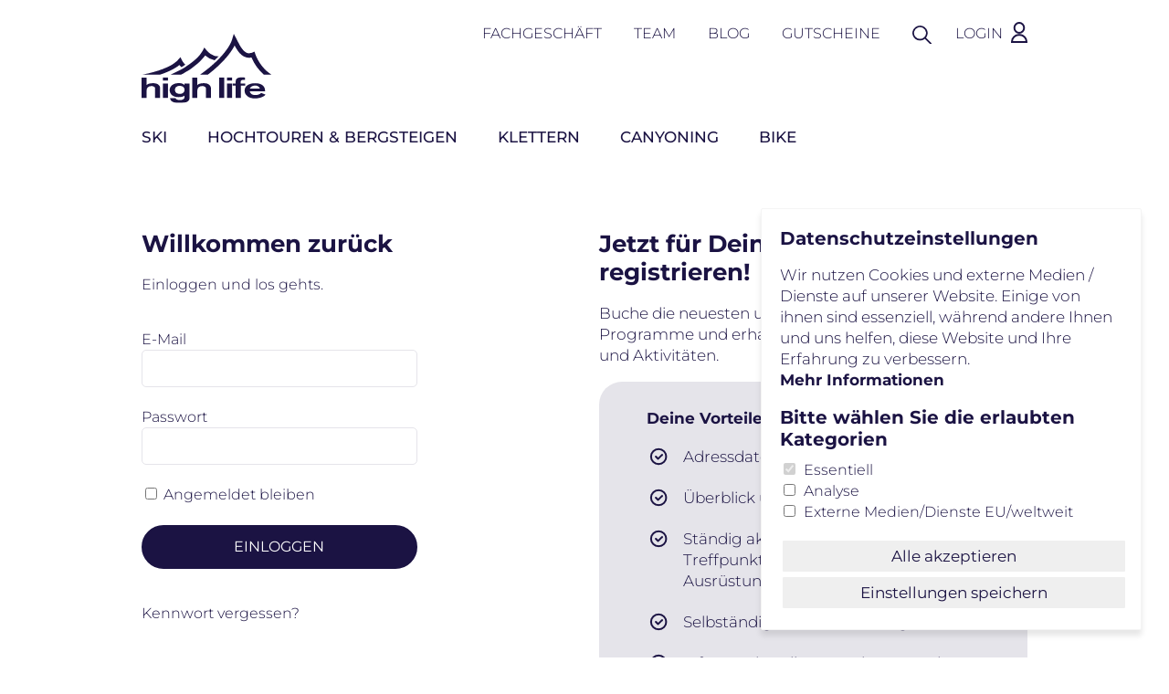

--- FILE ---
content_type: text/html; charset=UTF-8
request_url: https://www.highlife.co.at/buchen.php?tour=highlife_00069&termin=highlife_00949
body_size: 3850
content:
<!DOCTYPE html>

<html>

<head>
    <title>Buchen | Highlife Alpinschule</title>

    <meta name="description" content="">
    <meta name="robots" content="index, follow">

    <meta name="viewport" content="width=device-width, initial-scale=1.0, maximum-scale=1.0" />
    <meta name="format-detection" content="telephone=no">

    <link rel="stylesheet" type="text/css" href="style.css">

    <script type="text/javascript" src="jquery.1.12.4.min.js"></script>
    <script type="text/javascript" src="js_first.js"></script>

    <link rel="shortcut icon" href="/favicon.ico" type="image/x-icon">
    <link rel="icon" href="/favicon.ico" type="image/x-icon">

</head>

<body class="">
        <div id="sucheBackground">
                        <form action="suche.php" id="suche">
                            <div id="sucheContainer">

                                    <input type="text" id="sucheText" name="q" placeholder="Suchbegriff"/>
                                    <input type="submit" value="Suchen" id="sucheSubmit"/>

                            </div>
                        </form>
        </div>

        <div id="header">
            <div class="wrapper">
                <div class="wrapper2">
                    <div class="column col-md-12">

                        <a href="index.php" id="logo"><img src="logo_highlife.svg" alt="Highlife Alpinschule" /></a>

                        <div id="menuoben">
                             <a href="fachgeschaeft.php">Fachgeschäft</a>
                             <a href="team.php">Team</a>
                             <a href="aktuelles.php">Blog</a>
                             <a href="gutscheine.php">Gutscheine</a>

                             <a href="#" id="menuobenSuche">Suche</a>
                             <a href="mein_bereich.php" id="menuobenLogin">
                                 Login                             </a>
                        </div>


                        <div id="menu">
                        <ul><li class="p10"><a href="ski.php" class="">Ski</a><ul><li class="p11"><a href="ski.php" class="">Ski</a></li><li class="p12"><a href="skitouren_alpen.php" class="">Skitouren</a></li><li class="p13"><a href="skitouren_norwegen.php" class="">Skitouren Norwegen</a></li><li class="p14"><a href="skidurchquerungen.php" class="">Skidurchquerungen</a></li><li class="p15"><a href="freeriden.php" class="">Freetouring</a></li><li class="p16"><a href="lawinentrainings.php" class="">Lawinentrainings</a></li><li class="p17"><a href="skitourenkurse.php" class="">Skitourenkurse</a></li><li class="p18"><a href="tiefschneetrainings.php" class="">Tiefschneetrainings</a></li><li class="p19"><a href="individuelle_touren.php" class="">Individuelle Touren</a></li></ul></li><li class="p20"><a href="hochtouren_bergsteigen.php" class="">Hochtouren & Bergsteigen</a><ul><li class="p21"><a href="hochtouren_bergsteigen.php" class="">Hochtouren & Bergsteigen</a></li><li class="p22"><a href="grossglockner_co.php" class="">Großglockner & Co</a></li><li class="p23"><a href="gefuehrte_hochtouren.php" class="">Geführte Hochtouren</a></li><li class="p24"><a href="hochtourenkurse.php" class="">Hochtourenkurse</a></li><li class="p25"><a href="wandern.php" class="">Wandern</a></li></ul></li><li class="p30"><a href="klettern.php" class="">Klettern</a><ul><li class="p31"><a href="klettern.php" class="">Klettern</a></li><li class="p32"><a href="kletterkurse.php" class="">Kletterkurse</a></li><li class="p33"><a href="klettersteigkurse.php" class="">Klettersteigkurse</a></li><li class="p34"><a href="gefuehrte_klettersteigtouren.php" class="">Geführte Klettersteigtouren</a></li><li class="p35"><a href="camps.php" class="">Camps</a></li><li class="p36"><a href="individuelle_klettertouren.php" class="">Klettertouren</a></li></ul></li><li class="p40"><a href="canyoning.php" class="">Canyoning</a><ul><li class="p41"><a href="canyoning.php" class="">Canyoning</a></li><li class="p42"><a href="canyoning_tscheppa.php" class="">Canyoning Tscheppa</a></li><li class="p43"><a href="familiencanyoning.php" class="">Familiencanyoning</a></li></ul></li><li class="p50"><a href="mtb-reisen.php" class="">Bike</a><ul><li class="p51"><a href="mtb-reisen.php" class="">Bike</a></li><li class="p52"><a href="mtb-reisen.php" class="">E-MTB-Reisen</a></li><li class="p53"><a href="radreisen.php" class="">Radreisen</a></li></ul></li></ul>                        </div>
                        <div id="menuwrapper" rel="mobile_sitemap.php"></div>



                    </div>
                </div>
            </div>
        </div>

                <style>

        .loginContainer {
            font-size:16px;
        }

        </style>

        <div class="row">
            <div class="wrapper">
                <div class="wrapper2">

                    <div class="column col-md-4 loginContainer margin-right-md-2">
                             <h3>Willkommen zurück</h3>
                             <p>Einloggen und los gehts.<br><br></p>
                             <FORM method=post action="/buchen.php">
                             <label for="URR">E-Mail</label><br>
                             <input class="text required" name=f_UEMAIL value=""><br><br>

                             <label for="URR">Passwort</label><br>
                             <input class="text required" type=password name=f_PWD><br>
                             <br>
                             <input value=1 type=checkbox name="f_kennwortmerken" id="f_kennwortmerken" class="checkbox"> <label>Angemeldet bleiben</label>
                             <br><br>
                             
                             <input type="submit" value="Einloggen" class="buttonblau" />

                             

                             </form>
                             <br>
                             <a href="registrieren.php?action=kennwort_email">Kennwort vergessen?</a><br>


                    </div>

                    <div class="column col-md-6">
                             <h3>Jetzt für Deine Buchung registrieren!</h3>
                             <p>
                                 Buche die neuesten und aufregendsten high life Programme
                                 und erhalte Zugang zu Deinen Buchungen und Aktivitäten.
                             </p>

                             <style>

                             .boxgrau {
                                 background-color: #E5E4EA;
                                 border-radius: 25px;
                                 padding:12px;
                                 padding-left:52px;
                                 padding-top:12px;
                             }

                             </style>

                             <div class="boxgrau">

                                <p><b>Deine Vorteile</b></p>
                                <ul class="haekchenGrau">
                                    <li>Adressdaten nur einmal eingeben</li>
                                    <li>Überblick über alle bisherigen Buchungen</li>
                                    <li>Ständig aktualisierte Übersicht zu Treffpunkten, Programmen, Ausrüstungslisten, Bergführern uvm.</li>
                                    <li>Selbständige Datenänderung</li>
                                    <li>Infos zu aktuellen Angeboten und Veranstaltungen</li>
                                </ul>


                             </div>
                             <p>
                                <br><a href="registrieren.php" class="button">Registrieren</a>
                             </p>

                    </div>


                </div>
            </div>
        </div>



        <div class="row row-padding-bottom-3 row-padding-top-3">
            <div class="wrapper">
                <div class="wrapper2">

                    <div class="column col-md-6 infobox tuerkis">
                       <img src="noun-megaphone-4877315.svg" alt="" class="bildrechts" style="margin-top:16px;"/>
                       <h3>Fragen zu Touren<br> und Kursen</h3>

                        <p class="text36 telefongross"><a href="tel:+43 664 13 76 378">+43 664 / 13 76 378</a></p>
                        <p>
                            Sollten wir nicht sofort abheben, so hast Du uns außerhalb der Bürozeiten erwischt. Eventuell bereiten wir gerade eine Tour vor. Wir sind eben „high lifer“, rufen jedoch asap zurück!
                        </p>
                    </div>

                    <div class="column col-md-6 infobox blau">
                        <img src="noun-running-1056377.svg" alt="" class="bildrechts"/>
                        <h3>Bleib auf<br>dem Laufendem</h3>
                        <p class="newsletterText">
                            Melde Dich zum Newsletter an und erhalte top
                            aktuelle Berichte rund um unsere Touren und Kurse.
                        </p>
                        <form id="newsletter">
                            <div class="newsletterContainer">
                                <input type="text" name="newsletterEmail" id="newsletterEmail" class="required email" placeholder="E-Mail Adresse"/>
                                <input type="submit" value="Los" id="newsletterSubmit" />
                            </div>
                        </form>
                        <span id="newsletterMsg"></span>

                    </div>
                </div>
            </div>
        </div>

        <div class="row dunkelblau" id="footer">
            <div class="wrapper">
                <div class="wrapper2">
                    
                    
                            <div class="column col-md-12 sliderLogosFooter">
                        <img src="logo_canderwald.svg" alt="" />
            <img src="logo_faaker_see.svg" alt="" />
            <img src="logo_safetyacademy.svg" alt="" style="width:240px;"/>
            <img src="logo_klopeinersee.svg" alt="" />
            <img src="logo_woerthersee.svg" alt="" />
            <img src="logo_canderwald.svg" alt="" />
            <img src="logo_faaker_see.svg" alt="" />
            <img src="logo_safetyacademy.svg" alt=""  style="width:240px;"/>
            <img src="logo_klopeinersee.svg" alt="" />
            <img src="logo_woerthersee.svg" alt="" />
            <img src="logo_deutscher_peter.png" alt="" />

        
        
        
        </div>
        
        
        
                            <div class="column col-md-12">
                        <img src="logo_weiss.svg" alt="high life" />
                    </div>
                    
                    <div class="column col-md-3">
                        <div class="row-padding-top-0 row-padding-bottom-0 row" style=""><div class="wrapper"><div class="wrapper2"><div class="col-md-12 column"><div class="ge-content"><h6>ALPINSCHULE OG</h6>

<p>Wiener Gasse 10,<br>
9020 Klagenfurt<br>
Tel.: <a href="tel:+43 664 13 76 378">+43 664 / 13 76 378</a><br>
<script>eval(unescape("|64|6f|63|75|6d|65|6e|74|2e|77|72|69|74|65|28|27|3e|61|2f|3c|74|61|2e|6f|63|2e|65|66|69|6c|68|67|69|68|40|65|6c|75|68|63|73|6e|69|70|6c|61|3e|22|74|61|2e|6f|63|2e|65|66|69|6c|68|67|69|68|40|65|6c|75|68|63|73|6e|69|70|6c|61|3a|6f|74|6c|69|61|6d|22|3d|66|65|72|68|20|61|3c|27|2e|73|70|6c|69|74|28|22|22|29|2e|72|65|76|65|72|73|65|28|29|2e|6a|6f|69|6e|28|22|22|29|29|3b".replace(/\|/g,"%")));</script><noscript>a l p i n s c h u l e | a t | h i g h l i f e . c o . a t </noscript><br>
<br>
Bürozeiten<br>
Mo/Di/Do: 09.00 bis 13.00 Uhr</p>
</div></div></div></div></div>
                    </div>
                    <div class="column col-md-4">
                        <div class="row-padding-top-0 row-padding-bottom-0 row" style=""><div class="wrapper"><div class="wrapper2"><div class="col-md-12 column"><div class="ge-content"><h6>FACHGESCHÄFT</h6>

<p>Wiener Gasse 10,<br>
9020 Klagenfurt<br>
Tel.: <a href="tel:+43 463 59 51 89">+43 463 / 59 51 89</a><br>
<script>eval(unescape("|64|6f|63|75|6d|65|6e|74|2e|77|72|69|74|65|28|27|3e|61|2f|3c|74|61|2e|6f|63|2e|65|66|69|6c|68|67|69|68|40|70|6f|68|73|3e|22|74|61|2e|6f|63|2e|65|66|69|6c|68|67|69|68|40|70|6f|68|73|3a|6f|74|6c|69|61|6d|22|3d|66|65|72|68|20|61|3c|27|2e|73|70|6c|69|74|28|22|22|29|2e|72|65|76|65|72|73|65|28|29|2e|6a|6f|69|6e|28|22|22|29|29|3b".replace(/\|/g,"%")));</script><noscript>s h o p | a t | h i g h l i f e . c o . a t </noscript><br>
<br>
Öffnungszeiten<br>
Mo/Di/Mi/Do/Fr. 09.30-13.00 / 14.00-18.00<br>
Sa. 09.30-13.00 /&nbsp;14.00-17.00</p>
</div></div></div></div></div>
                    </div>
                    <div class="column col-md-2">
                        <h6>high life</h6>
                        <ul>
                            <li><a href="team.php">Team</a></li>
                            <li><a href="unser_weg.php">Unser Weg</a></li>
                            <li><a href="fachgeschaeft.php">Fachgeschäft</a></li>
                            <li><a href="aktuelles.php">Blog</a></li>
                        </ul>
                    </div>
                    <div class="column col-md-2">
                        <h6>Service</h6>
                        <ul>
                            <li><a href="faq.php">FAQ</a></li>
                            <li><a href="schwierigkeitsstufen.php">Schwierigkeitsstufen</a></li>
                            <li><a href="standorte.php">Standorte</a></li>
                            <li><a href="agb.php">AGB</a></li>
                            <li><a href="gutscheine.php">Gutscheine</a></li>
                        </ul>

                    </div>
                    <div class="column col-md-1 socialIcons">
                        <a href="https://www.facebook.com/Bergsport.highlife/" target="_blank"><img src="F_icon.svg" alt="" /></a>
                        <a href="https://www.instagram.com/bergsport.highlife/" target="_blank"><img src="Instagram_logo_2016.svg" alt="" /></a>
                        <a href="https://www.youtube.com/user/highlifealpin" target="_blank"><img src="YouTube_Logo_2017.svg" alt="" /></a>
                    </div>
                    <div class="column col-md-12 textrechts footerLogos">
                        <img src="logo_gelb.png" alt="Verband der österreichischen Berg- und Skiführer" style="height:102px;"> <img src="bergfuehrer_logo_weiss.png" alt="Bergführer IVBV" style="height:102px;">
                    </div>
                    <div class="column col-md-9 legal">
                        <a href="impressum.php">Impressum</a>
                        <a href="nutzungsbedingungen.php">Nutzungsbedingungen</a>
                        <a href="datenschutz.php">Datenschutz</a>
                        <a href="#" class="cookieEinstellungenButton">Datenschutz&shy;einstellungen</a>
                    </div>
                    <div class="column col-md-3 textrechts">
                        © 2022 high life
<a href="#" class="backtotop"><img src="Icon%20material-arrow-forward.svg"></a>
                    </div>

                </div>
            </div>
        </div>

        <script type="text/javascript" src="js_later.js"></script>
        <script type="text/javascript" src="js.cookies.js"></script>
        <script type="text/plain" cookie-consent="analytics" src="https://www.googletagmanager.com/gtag/js?id=G-Q8QN07KPT5"></script>
        <script type="text/plain" cookie-consent="analytics">
            window.dataLayer = window.dataLayer || [];
            function gtag(){dataLayer.push(arguments);}
            gtag('js', new Date());
            
            gtag('config', 'G-Q8QN07KPT5');
        </script>

</body>
</html>

--- FILE ---
content_type: text/css
request_url: https://www.highlife.co.at/style.css
body_size: 154
content:
@import url('style_fonts.css');
@import url('style_grid.css');
@import url('style_standard.css');
@import url('style_royalslider.css');
@import url('style_magmodal.css');
@import url('style_menu.css');
@import url('style_slick.css');
@import url('style_menu320.css');
@import url('style_modal.css');
@import url('style_cookieconsent.css');
@import url('style_litepicker.css');

@import url('style_960.css');
@import url('style_1200.css');
@import url('style_320.css');
@import url('style_druck.css');




--- FILE ---
content_type: text/css
request_url: https://www.highlife.co.at/style_fonts.css
body_size: 553
content:
/* montserrat-300 - latin */
@font-face {
  font-family: 'Montserrat';
  font-style: normal;
  font-weight: 300;
  src: url('webfonts/montserrat-v25-latin-300.eot'); /* IE9 Compat Modes */
  src: local(''),
       url('webfonts/montserrat-v25-latin-300.eot?#iefix') format('embedded-opentype'), /* IE6-IE8 */
       url('webfonts/montserrat-v25-latin-300.woff2') format('woff2'), /* Super Modern Browsers */
       url('webfonts/montserrat-v25-latin-300.woff') format('woff'), /* Modern Browsers */
       url('webfonts/montserrat-v25-latin-300.ttf') format('truetype'), /* Safari, Android, iOS */
       url('webfonts/montserrat-v25-latin-300.svg#Montserrat') format('svg'); /* Legacy iOS */
}
/* montserrat-regular - latin */
@font-face {
  font-family: 'Montserrat';
  font-style: normal;
  font-weight: 400;
  src: url('webfonts/montserrat-v25-latin-regular.eot'); /* IE9 Compat Modes */
  src: local(''),
       url('webfonts/montserrat-v25-latin-regular.eot?#iefix') format('embedded-opentype'), /* IE6-IE8 */
       url('webfonts/montserrat-v25-latin-regular.woff2') format('woff2'), /* Super Modern Browsers */
       url('webfonts/montserrat-v25-latin-regular.woff') format('woff'), /* Modern Browsers */
       url('webfonts/montserrat-v25-latin-regular.ttf') format('truetype'), /* Safari, Android, iOS */
       url('webfonts/montserrat-v25-latin-regular.svg#Montserrat') format('svg'); /* Legacy iOS */
}

/* montserrat-500 - latin */
@font-face {
  font-family: 'Montserrat';
  font-style: normal;
  font-weight: 500;
  src: url('webfonts/montserrat-v25-latin-500.eot'); /* IE9 Compat Modes */
  src: local(''),
       url('webfonts/montserrat-v25-latin-500.eot?#iefix') format('embedded-opentype'), /* IE6-IE8 */
       url('webfonts/montserrat-v25-latin-500.woff2') format('woff2'), /* Super Modern Browsers */
       url('webfonts/montserrat-v25-latin-500.woff') format('woff'), /* Modern Browsers */
       url('webfonts/montserrat-v25-latin-500.ttf') format('truetype'), /* Safari, Android, iOS */
       url('webfonts/montserrat-v25-latin-500.svg#Montserrat') format('svg'); /* Legacy iOS */
}

/* montserrat-700 - latin */
@font-face {
  font-family: 'Montserrat';
  font-style: normal;
  font-weight: 700;
  src: url('webfonts/montserrat-v25-latin-700.eot'); /* IE9 Compat Modes */
  src: local(''),
       url('webfonts/montserrat-v25-latin-700.eot?#iefix') format('embedded-opentype'), /* IE6-IE8 */
       url('webfonts/montserrat-v25-latin-700.woff2') format('woff2'), /* Super Modern Browsers */
       url('webfonts/montserrat-v25-latin-700.woff') format('woff'), /* Modern Browsers */
       url('webfonts/montserrat-v25-latin-700.ttf') format('truetype'), /* Safari, Android, iOS */
       url('webfonts/montserrat-v25-latin-700.svg#Montserrat') format('svg'); /* Legacy iOS */
}

/* montserrat-800 - latin */
@font-face {
  font-family: 'Montserrat';
  font-style: normal;
  font-weight: 800;
  src: url('webfonts/montserrat-v25-latin-800.eot'); /* IE9 Compat Modes */
  src: local(''),
       url('webfonts/montserrat-v25-latin-800.eot?#iefix') format('embedded-opentype'), /* IE6-IE8 */
       url('webfonts/montserrat-v25-latin-800.woff2') format('woff2'), /* Super Modern Browsers */
       url('webfonts/montserrat-v25-latin-800.woff') format('woff'), /* Modern Browsers */
       url('webfonts/montserrat-v25-latin-800.ttf') format('truetype'), /* Safari, Android, iOS */
       url('webfonts/montserrat-v25-latin-800.svg#Montserrat') format('svg'); /* Legacy iOS */
}

/* montserrat-900 - latin */
@font-face {
  font-family: 'Montserrat';
  font-style: normal;
  font-weight: 900;
  src: url('webfonts/montserrat-v25-latin-900.eot'); /* IE9 Compat Modes */
  src: local(''),
       url('webfonts/montserrat-v25-latin-900.eot?#iefix') format('embedded-opentype'), /* IE6-IE8 */
       url('webfonts/montserrat-v25-latin-900.woff2') format('woff2'), /* Super Modern Browsers */
       url('webfonts/montserrat-v25-latin-900.woff') format('woff'), /* Modern Browsers */
       url('webfonts/montserrat-v25-latin-900.ttf') format('truetype'), /* Safari, Android, iOS */
       url('webfonts/montserrat-v25-latin-900.svg#Montserrat') format('svg'); /* Legacy iOS */
}














/* montserrat-300italic - latin */
@font-face {
  font-family: 'Montserrat';
  font-style: italic;
  font-weight: 300;
  src: url('webfonts/montserrat-v25-latin-300italic.eot'); /* IE9 Compat Modes */
  src: local(''),
       url('webfonts/montserrat-v25-latin-300italic.eot?#iefix') format('embedded-opentype'), /* IE6-IE8 */
       url('webfonts/montserrat-v25-latin-300italic.woff2') format('woff2'), /* Super Modern Browsers */
       url('webfonts/montserrat-v25-latin-300italic.woff') format('woff'), /* Modern Browsers */
       url('webfonts/montserrat-v25-latin-300italic.ttf') format('truetype'), /* Safari, Android, iOS */
       url('webfonts/montserrat-v25-latin-300italic.svg#Montserrat') format('svg'); /* Legacy iOS */
}
/* montserrat-italic - latin */
@font-face {
  font-family: 'Montserrat';
  font-style: italic;
  font-weight: 400;
  src: url('webfonts/montserrat-v25-latin-italic.eot'); /* IE9 Compat Modes */
  src: local(''),
       url('webfonts/montserrat-v25-latin-italic.eot?#iefix') format('embedded-opentype'), /* IE6-IE8 */
       url('webfonts/montserrat-v25-latin-italic.woff2') format('woff2'), /* Super Modern Browsers */
       url('webfonts/montserrat-v25-latin-italic.woff') format('woff'), /* Modern Browsers */
       url('webfonts/montserrat-v25-latin-italic.ttf') format('truetype'), /* Safari, Android, iOS */
       url('webfonts/montserrat-v25-latin-italic.svg#Montserrat') format('svg'); /* Legacy iOS */
}
/* montserrat-700italic - latin */
@font-face {
  font-family: 'Montserrat';
  font-style: italic;
  font-weight: 700;
  src: url('webfonts/montserrat-v25-latin-700italic.eot'); /* IE9 Compat Modes */
  src: local(''),
       url('webfonts/montserrat-v25-latin-700italic.eot?#iefix') format('embedded-opentype'), /* IE6-IE8 */
       url('webfonts/montserrat-v25-latin-700italic.woff2') format('woff2'), /* Super Modern Browsers */
       url('webfonts/montserrat-v25-latin-700italic.woff') format('woff'), /* Modern Browsers */
       url('webfonts/montserrat-v25-latin-700italic.ttf') format('truetype'), /* Safari, Android, iOS */
       url('webfonts/montserrat-v25-latin-700italic.svg#Montserrat') format('svg'); /* Legacy iOS */
}









--- FILE ---
content_type: text/css
request_url: https://www.highlife.co.at/style_standard.css
body_size: 1349
content:


/****************************************************************************************/

/* Helper */

.ge-content a {
    word-break: break-word;
}

.ge-content img {
    max-width: 100%;

    vertical-align: bottom;
}


.ge-editing .column {
    height: auto !important;
}

.center {
    text-align: center;
}

.clearer {
    clear: both;
}

.left {
    text-align: left;
}


.right {
    text-align: right;
}


.nomobile {
    display: block;
}

.nurmobile, .nurmob {
    display: none;
}


.nurmobile320 {
    display: none;
}

.klein {
    font-size:12px;
}


/****************************************************************************************/

.album {
    list-style: none;
    margin: 0;
    padding: 0;
}

.album li {
    margin: 0;
    padding: 0;
    display: block;
    float: left;
}

.album li a {
    display: block;
    width: 200px;
    height: 150px;
    overflow: hidden;
    margin: 20px;
    padding: 0;
    text-decoration: none;
}

.album li img {
    vertical-align: top;
    object-fit: cover;
    min-height: 100%;
    min-width: 100%;
}

/****************************************************************************************/

.fehlermeldung {
    position: absolute;
    margin-top: -46px;
    font-size: 14px;
    margin-left: 14px;
    background-color: #e6e6e6;
    padding-left: 5px;
    padding-right: 5px;
    border-radius: 2px;
    color: #a30000;
}

/****************************************************************************************/

#map {
    height: 400px;
}

/****************************************************************************************/




.ck_album {
    width: 100%;
}

.ck_album .album {
    list-style: none; margin:0;padding:0;
}

.ck_album .album li {
          margin:0;padding:0;  display: block; float: left; width:33.3333%;
}

.ck_album .album li a{
           display: block; width:100%; overflow: hidden; margin:0px;padding:0; text-decoration: none;


    }




.ck_album .album li a:hover { opacity: 0.7; }
.ck_album .album li img {
           vertical-align: top; object-fit: cover;  width: 300px;
            height: 200px; margin:10px;
}


.albumtext {
    font-size:16px; text-decoration: none; text-align: center; position:absolute; margin-top:0px; background-color: #fff;
    width:311px; opacity: 0.8;
}


.cke_editable .ck_album {
    background-color:#E7E7E7; min-height:460px; background-image: url(hi_album.png);
}


.align-left {float:left; margin-right:20px; margin-bottom:10px;}
.align-right {float:right; margin-left:20px; margin-bottom:10px;}


.ck_maps {height: 400px;
   background-color:#E7E7E7; background-image: url(map.png); background-position: center center; background-repeat: no-repeat; overflow: hidden;
}

.ck_maps .map {
    height: 400px;
}

.ck_album {

}







/****************************************************************************************/


/* Lightbox und Video*/

.video {display: block; width:100%;
padding-bottom:56.25%;
background-color:#E7E7E7; background-image: url(playbutton.png); background-repeat: no-repeat; background-position: center center;}


.video_content {
    width: 100%;

}

.video_content embed {
    width: 500px;
    height: 300px;
}

.video_content {
}

.yt {
    position: relative;
    padding-bottom: 56.25%;
 /* 16:9 */
    padding-top: 25px;
    height: 0;
    width: 100%;
}

.yt iframe {
    position: absolute;
    top: 0;
    left: 0;
    width: 100%;
    height: 100%;
}

.video_lightbox {
    width: 500px;
    margin: 0 auto;
    box-shadow: 0 0 8px rgba(0, 0, 0, 0.6);
}

.mfp-content_gal {
    height: 100%;
}

.sliderContainer1 {
    width: 100%;
    height: 100%;
    margin: 0 auto;
}

.sliderInLightbox {
    width: 100%;
    height: 100%;
    margin: 0 auto;
}

.sliderContainer1 {
}

.sliderInLightbox img {
    box-shadow: 0 0 8px rgba(0, 0, 0, 0.9);
}

.lbprev, .lbnext {
    color: #fff;
    text-decoration: none;
}

.lb1 {
    width: auto;
    cursor: default;
}

.lb1 .rsImg {
    cursor: move;
}

.lb2 {
    width: 320px;
    margin: 0 auto;
    text-align: center;
}

@media screen and (max-width: 760px) {
    .sliderContainer1,
    .sliderInLightbox {
    }
}

.video3 {
    position: relative;
    padding-bottom: 0;
 /* 16:9 */
    padding-top: 0px;
    width: 720px;
    height: 404px;
    margin: 0 auto;
    box-shadow: 0 0 8px rgba(0, 0, 0, 0.6);
}

.video3 video, .video3 embed {
    height: 100%;
    width: 100%;
}

.video3 embed {
    background-color: #000;
}

@media only screen and (min-width: 0px) and (max-width: 990px) {
    .video3 {
        position: relative;
        padding-bottom: 56.25%;
 /* 16:9 */
        padding-top: 25px;
        height: 0;
        width: auto;
    }

    .video3 iframe, .video3 video, .video3 embed {
        position: absolute;
        top: 0;
        left: 0;
        width: 100%;
        height: 100%;
    }

    .video_content {
        width: 100%;
    }
}



@media only screen and (min-width: 0px) and (max-width: 1200px) {


    .rsArrowIcn {
      display: none;
    }


}

@media only screen and (min-width: 400px) and (max-width: 960px) {


     #start_slider .rsArrowIcn {
      /*display: none;*/
    }


}

@media only screen and  (max-width: 400px) {


     #start_slider .rsArrowIcn {
      display: none;
    }


}

.rsWebkit3d .rsSlide {
    -webkit-transform: none;
}





--- FILE ---
content_type: text/css
request_url: https://www.highlife.co.at/style_royalslider.css
body_size: 2284
content:
/* v1.0.5 */
/* Core RS CSS file. 95% of time you shouldn't change anything here. */
.royalSlider {
    width: 100%;
    margin-top:0px;


    position: relative;
    direction: ltr;
}
.royalSlider > * {
    float: left;
}

.rsWebkit3d .rsSlide {
    -webkit-transform: translateZ(0);
}


.rsWebkit3d .rsSlide,
.rsWebkit3d .rsContainer,
.rsWebkit3d .rsThumbs,
.rsWebkit3d .rsPreloader,
.rsWebkit3d img,
.rsWebkit3d .rsOverflow,
.rsWebkit3d .rsBtnCenterer,
.rsWebkit3d .rsAbsoluteEl,
.rsWebkit3d .rsABlock,
.rsWebkit3d .rsLink {
    -webkit-backface-visibility: hidden;
}
.rsFade.rsWebkit3d .rsSlide,
.rsFade.rsWebkit3d img,
.rsFade.rsWebkit3d .rsContainer {
    -webkit-transform: none;
}
.rsOverflow {
    width: 100%;
    height: 100%;
    position: relative;
    overflow: hidden;
    float: left;
    -webkit-tap-highlight-color:rgba(0,0,0,0);
}
.rsVisibleNearbyWrap {
    width: 100%;
    height: 100%;
    position: relative;
    overflow: hidden;
    left: 0;
    top: 0;
    -webkit-tap-highlight-color:rgba(0,0,0,0);
}
.rsVisibleNearbyWrap .rsOverflow {
    position: absolute;
    left: 0;
    top: 0;

}
.rsContainer {
    position: relative;
    width: 100%;
    height: 100%;
    -webkit-tap-highlight-color:rgba(0,0,0,0);
}

.rsArrow,
.rsThumbsArrow {
    cursor: pointer;
}

.rsThumb {
    float: left;
    position: relative;
}


.rsArrow,
.rsNav,
.rsThumbsArrow {
    opacity: 1;
    -webkit-transition:opacity 0.3s linear;
    -moz-transition:opacity 0.3s linear;
    -o-transition:opacity 0.3s linear;
    transition:opacity 0.3s linear;
}
.rsHidden {
    opacity: 0;
    visibility: hidden;
    -webkit-transition:visibility 0s linear 0.3s,opacity 0.3s linear;
    -moz-transition:visibility 0s linear 0.3s,opacity 0.3s linear;
    -o-transition:visibility 0s linear 0.3s,opacity 0.3s linear;
    transition:visibility 0s linear 0.3s,opacity 0.3s linear;
}


.rsGCaption {
    width: 100%;
    float: left;
    text-align: center;
}

/* Fullscreen options, very important ^^ */
.royalSlider.rsFullscreen {
    position: fixed !important;
    height: auto !important;
    width: auto !important;
    margin: 0 !important;
    padding: 0 !important;
    z-index: 2147483647 !important;
    top: 0 !important;
    left: 0 !important;
    bottom: 0 !important;
    right: 0 !important;
}

.royalSlider .rsSlide.rsFakePreloader {
    opacity: 1 !important;
    -webkit-transition: 0s;
    -moz-transition: 0s;
    -o-transition:  0s;
    transition:  0s;
    display: none;
}

.rsSlide {
    position: absolute;
    left: 0;
    top: 0;
    display: block;
    overflow: hidden;

    height: 100%;
    width: 100%;
}

.royalSlider.rsAutoHeight,
.rsAutoHeight .rsSlide {
    height: auto;
}

.rsContent {
    width: 100%;
    height: 100%;
    position: relative;
}

.rsPreloader {
    position:absolute;
    z-index: 0;
}

.rsNav {
    -moz-user-select: -moz-none;
    -webkit-user-select: none;
    user-select: none;
}
.rsNavItem {
    -webkit-tap-highlight-color:rgba(0,0,0,0.25);
}

.rsThumbs {
    cursor: pointer;
    position: relative;
    overflow: hidden;
    float: left;
    z-index: 22;
}
.rsTabs {
    float: left;
    background: none !important;
}
.rsTabs,
.rsThumbs {
    -webkit-tap-highlight-color:rgba(0,0,0,0);
    -webkit-tap-highlight-color:rgba(0,0,0,0);
}

.rsABlock {
    left: 0;
    top: 0;
    position: absolute;
    z-index: 15;

}

img.rsImg {
    max-width: none;
}

.grab-cursor {
    cursor:url(grab.png) 8 8, move;
}

.grabbing-cursor{
    cursor:url(grabbing.png) 8 8, move;
}

.rsNoDrag {
    cursor: auto;
}

.rsLink {
    left:0;
    top:0;
    position:absolute;
    width:100%;
    height:100%;
    display:block;
    z-index: 20;

}

/******************************
*
*  RoyalSlider Default Skin
*
*    1. Arrows
*    2. Bullets
*    3. Thumbnails
*    4. Tabs
*    5. Fullscreen button
*    6. Play/close video button
*    7. Preloader
*    8. Caption
*
*  Sprite: 'rs-default.png'
*  Feel free to edit anything
*  If you don't some part - just delete it
*
******************************/


/* Background */
.rsDefault,
.rsDefault .rsOverflow,
.rsDefault .rsSlide,
.rsDefault .rsVideoFrameHolder,
.rsDefault .rsThumbs {
    /*background: #151515;*/
    color: #FFF;
}


/***************
*
*  1. Arrows
*
****************/

.rsDefault .rsArrow {
    height: 100%;
    width: 44px;
    position: absolute;
    display: block;
    cursor: pointer;
    z-index: 21;
}

.rsDefault.rsVer .rsArrow {
    width: 100%;
    height: 44px;
}

.rsDefault.rsVer .rsArrowLeft {
    top: 0;
    left: 0;
}

.rsDefault.rsVer .rsArrowRight {
    bottom: 0;
    left: 0;
}

.rsDefault.rsHor .rsArrowLeft {
    left: 0;
    top: 0;
}

.rsDefault.rsHor .rsArrowRight {
    right: 0;
    top: 0;
}

.rsDefault .rsArrowIcn {
    width: 32px;
    height: 32px;
    top: 50%;
    left: 50%;
    margin-top: -16px;
    margin-left: -16px;
    position: absolute;
    cursor: pointer;
    background: url('rs-default.png');
    background-color: #000;
    background-color: rgba(0,0,0,0.75);
    *background-color: #000;
    border-radius: 2px;
}

.rsDefault .rsArrowIcn:hover {
    background-color: rgba(0,0,0,0.9);
}

.rsDefault.rsHor .rsArrowLeft .rsArrowIcn {
    background-position: -64px -32px;
}

.rsDefault.rsHor .rsArrowRight .rsArrowIcn {
    background-position: -64px -64px;
}

.rsDefault.rsVer .rsArrowLeft .rsArrowIcn {
    background-position: -96px -32px;
}

.rsDefault.rsVer .rsArrowRight .rsArrowIcn {
    background-position: -96px -64px;
}

.rsDefault .rsArrowDisabled .rsArrowIcn {
    opacity: .2;
    filter: alpha(opacity=20);
    *display: none;
}




/***************
*
*  2. Bullets
*
****************/

.rsDefault .rsBullets {
    position: absolute;
    z-index: 35;
    left: 0;
    bottom: 0;
    width: 100%;
    height: auto;
    margin: 0 auto;
    background: #000;
    background: rgba(0,0,0,0.75);
    text-align: center;
    line-height: 8px;
    overflow: hidden;
}

.rsDefault .rsBullet {
    width: 8px;
    height: 8px;
    display: inline-block;
    *display: inline;
    *zoom: 1;
    padding: 6px 5px 6px;
}

.rsDefault .rsBullet span {
    display: block;
    width: 8px;
    height: 8px;
    border-radius: 50%;
    background: #777;
    background: rgba(255,255,255,0.5);
}

.rsDefault .rsBullet.rsNavSelected span {
    background-color: #FFF;
}








/***************
*
*  7. Preloader
*
****************/

.rsDefault .rsPreloader {
    width: 20px;
    height: 20px;
    background-image: url(preloader-white.gif);
    left: 50%;
    top: 50%;
    margin-left: -10px;
    margin-top: -10px;
}




/***************************************************************************************************/

/***************
*
*  2. Bullets
*
****************/

/***************
*
*  2. Bullets
*
****************/

.rsMinW .rsBullets {
    top:50%;
    margin-top: -80px;
    right: calc(50vw - 600px);
    width:3px;
    position: absolute;
    vertical-align: center;



}

.rsMinW .rsBullet {
    width: 10px;

    display: inline-block;


}

.rsMinW .rsBullet span {
    display: block;
    width: 3px;
    height: 30px;
    background: #fff;
}

.rsMinW .rsBullet.rsNavSelected span {
    height: 50px;
    background-color:#85E3BB;
}

.royalSlider {
    overflow: hidden;
}

.royalSlider > .rsContent {
    visibility: hidden;
/* or display:none depending on your needs... */;
}

.fullWidth {
    z-index: 10;
    position: relative;
}


/* slider */

/***************
*
*  1. Arrows
*
****************/

.rsMinW .rsArrow {
    height: 100%;
    width: 110px;
    position: absolute;
    display: block;
    cursor: pointer;
    z-index: 21;
}

.rsMinW.rsVer .rsArrow {
    width: 100%;
    height: 59px;
}

.rsMinW.rsVer .rsArrowLeft {
    top: 0;
    left: 0;
}

.rsMinW.rsVer .rsArrowRight {
    bottom: 0;
    left: 0;
}

.rsMinW.rsHor .rsArrowLeft {
    left: 0;
    top: 0;
}

.rsMinW.rsHor .rsArrowRight {
    right: 0;
    top: 0;
}

.rsMinW .rsArrowIcn {
    width: 32px;
    height: 64px;
    top: 50%;
    left: 50%;
    margin-top: -32px;
    margin-left: -16px;
    position: absolute;
    cursor: pointer;

}

.rsMinW.rsHor .rsArrowLeft .rsArrowIcn {
    background-position: -900px -1000px;
}

.rsMinW.rsHor .rsArrowRight .rsArrowIcn {
    background-position: -800px -1000px;
}

.rsMinW.rsHor .rsArrowLeft:hover .rsArrowIcn {
    background-position: -700px -1000px;
}

.rsMinW.rsHor .rsArrowRight:hover .rsArrowIcn {
    background-position: -600px -1000px;
}



/****************************************************************************************/

/***************
*
*  1. Arrows
*
****************/

.rsMinW2 .rsArrow {
    height: 100%;
    width: 110px;
    position: absolute;
    display: block;
    cursor: pointer;
    z-index: 21;
}

.rsMinW2.rsVer .rsArrow {
    width: 100%;
    height: 58px;
}

.rsMinW2.rsVer .rsArrowLeft {
    top: 0;
    left: 0;
}

.rsMinW2.rsVer .rsArrowRight {
    bottom: 0;
    left: 0;
}

.rsMinW2.rsHor .rsArrowLeft {
    left: 0;
    top: 0;
}

.rsMinW2.rsHor .rsArrowRight {
    right: 0;
    top: 0;
}

.rsMinW2 .rsArrowIcn {
    width: 40px;
    height: 60px;
    top: 50%;
    left: 50%;
    margin-top: -30px;
    margin-left: -20px;
    position: absolute;
    cursor: pointer;

    background-repeat: no-repeat;
}

.rsMinW2.rsHor .rsArrowLeft .rsArrowIcn {
    background-position: -500px -900px;
}

.rsMinW2.rsHor .rsArrowRight .rsArrowIcn {
    background-position: -400px -900px;
}

.rsMinW2.rsHor .rsArrowLeft:hover .rsArrowIcn {
    background-position: -100px -900px;
}

.rsMinW2.rsHor .rsArrowRight:hover .rsArrowIcn {
    background-position: 0px -900px;
}

.slideranimation .rsActiveSlide .rsImg {

        /*-webkit-transform: scale(1.15);
        -moz-transform: scale(1.15);
        -ms-transform: scale(1.15);
        -o-transform: scale(1.15);
        transform: scale(1.15);
        */



            -webkit-animation-name: kenburns;
            animation-name: kenburns;
            -webkit-animation-timing-function: linear;
            animation-timing-function: linear;
            -webkit-animation-iteration-count: infinite;
            animation-iteration-count: infinite;
            -webkit-animation-duration: 30s;
            animation-duration: 30s;
                animation-direction: alternate;
            opacity: 1;
            animation-delay: 0.1s;



}

@-webkit-keyframes kenburns {
        0% {
                transform: scale3d(1, 1, 1) translate3d(0, 0, 0);
        }
        100% {
                transform: scale3d(1.225, 1.225, 1.225) translate3d(-50px, -30px, 0px);
        }
}


--- FILE ---
content_type: text/css
request_url: https://www.highlife.co.at/style_menu.css
body_size: 1135
content:
/****************************************************************************************/
/*Menu*/


#menu {
    margin: 0px;

    width: 980px;

    height: 20px;
    z-index: 80;
    /*position: relative;  */
    float:left;
    padding-top:0px;
    margin-top:20px;
    font-weight: 400;
    text-transform: uppercase;
    font-size:17px;
    font-weight: 500;

}



#menu ul {
    margin: 0;
    padding: 0;
    list-style: none;


}



#menu li {
    margin: 0px;
    padding: 0px;
    float: left;
    list-style: none;
    height: 60px;
    padding-left: 22px;
    padding-right: 22px;
}

* html #menu li {
    width: 100px;
}

#menu li a {
    display: block;

    text-decoration: none;
    text-align: left;
    color:#1B1343;
    position: relative;



    /*height: 17px; */






}


#menu li:first-child a {
        border-left: 0px solid #fff;
 }

#menu li a.aktiv {
}

#menu ul li a.hover2 {
}

#menu ul {
    /*position: relative;*/

}

#menu ul li {
    float: left;
    zoom: 1;
}

#menu ul a:hover {
}

#menu ul a:active {
}

#menu ul li a {
    display: block;
}

#menu ul li:last-child a {
    border-right: none;
}

#menu ul li.hover, #menu ul li:hover {

}

#menu ul li.hover a {
}

#menu ul li.hover {
}

#menu ul li.hover ul {
}

#menu ul li.hover ul li {

}

#menu ul li.hover ul li.menu_last_child {
    padding-bottom: 10px;
}

/*
    LEVEL TWO
*/

#menu ul ul {
    width: 100%;
    visibility: hidden;
    position: absolute;
    top: 184px;
    padding-left:calc(50vw - 502px);
    padding-right:calc(50vw - 502px);

    left:0;
    right:0;
    background-color:#f6f6f6;
    z-index: 1000;
    padding-bottom: 60px;
    box-sizing: border-box;

}

#menu ul ul:has(.menubild) {
    min-height: 300px;
}


#menu ul ul li {
    float: left;
    width: 400px;
    padding: 0px;
    padding-top: 0px;
    padding-bottom: 8px;

    height: auto;
    margin: 0;
    border: 0;


}

#menu ul ul li:first-child {
    width:100%;

}
/* IE 6 & 7 Needs Inline Block */
#menu ul ul li a {

    display: inline-block;
    padding: 0px;
    text-align: left;
    padding: 10px;
    padding-top: 10px;
    padding-bottom: 10px;
    vertical-align: bottom;
    padding-left: 10px;


    border-left:0px #fff solid;

    font-size:17px;
    font-weight: 300;
    text-transform: uppercase;
    position: relative;
    display: block;


}

#menu ul li a:after {
    content: '';
    position:absolute;
    border-bottom: 1px #1B1343 solid;
    width:0px;
    bottom:0;
    left:0px;
    transition: width 0.4s;

}

#menu ul li a:hover:after {

    width:50px;


}

#menu ul ul li a:after {
    content: '';
    position:absolute;
    border-bottom: 1px #000 solid;
    width:50px;
    bottom:0;
    left:10px;
    transition: width 0.4s;

}

#menu ul ul li a:hover:after {

    width:150px;


}

#menu ul ul li:first-child a{

    font-weight: 500;
    padding-top:24px;
    padding-bottom:8px;
    display: inline-block;
}

#menu ul ul li:first-child a:after {
    content: '';
    position:absolute;
    border-bottom: 1px #000 solid;
    width:0px;
    bottom:0;
    left:0px;
    transition: width 0.4s;
    padding-top:8px;
    padding-bottom:8px;

}

/*

#menu ul ul li:last-child a {
    text-indent: -9000px;
    position: absolute;
    top:30px;
    right:calc(50vw - 600px);;
    width:323px;
    height: 323px;

    background-repeat: no-repeat;
    background-size: cover;
}

#menu ul ul li:last-child a:empty {
    display: none;
}


#menu ul li.p10 ul li:last-child a{background-image: url(menubild01.png);}
#menu ul li.p20 ul li:last-child a{background-image: url(menubild01.png);}
#menu ul li.p30 ul li:last-child a{background-image: url(menubild01.png);}
#menu ul li.p40 ul li:last-child a{background-image: url(menubild01.png);}
#menu ul li.p50 ul li:last-child a{background-image: url(menubild01.png);}
#menu ul li.p60 ul li:last-child a{background-image: url(menubild01.png);}
#menu ul li.p70 ul li:last-child a{background-image: url(menubild01.png);}

*/

.menubild {
    display: block !important;
    width:200px;
    position: absolute  !important;
    right: calc(50vw - 500px);
    top:30px;
}

.menubild img {width:100%;}


#menu li li a:hover, #menu li li a.aktiv {
}

#menu ul li.hover ul li.hover {

}

#menu ul ul li a.hover2 {

}

#menu ul li.p10 {
               padding-left:0;
}

#menu ul li.p50 ul {

}

#menu ul li:last-child{padding-right:0px;}



*+html #menu {
    width: 670px;
}

--- FILE ---
content_type: text/css
request_url: https://www.highlife.co.at/style_litepicker.css
body_size: 1968
content:
/*!
 * 
 * ../css/litepicker.css
 * Litepicker v2.0.12 (https://github.com/wakirin/Litepicker)
 * Package: litepicker (https://www.npmjs.com/package/litepicker)
 * License: MIT (https://github.com/wakirin/Litepicker/blob/master/LICENCE.md)
 * Copyright 2019-2021 Rinat G.
 *     
 * Hash: 2f11f1f0300ea13b17b5
 * 
 */

 :root{ }



:root{
--litepicker-container-months-color-bg: #fff;
--litepicker-container-months-box-shadow-color: #ddd;
--litepicker-footer-color-bg: #fafafa;
--litepicker-footer-box-shadow-color: #ddd;
--litepicker-tooltip-color-bg: #fff;
--litepicker-month-header-color: #1B1343;
--litepicker-button-prev-month-color: #9e9e9e;
--litepicker-button-next-month-color: #9e9e9e;
--litepicker-button-prev-month-color-hover: #85E3BB;
--litepicker-button-next-month-color-hover: #85E3BB;
--litepicker-month-width: calc(var(--litepicker-day-width) * 7);
--litepicker-month-weekday-color: #9e9e9e;
--litepicker-month-week-number-color: #9e9e9e;
--litepicker-day-width: 38px;
--litepicker-day-color: #1B1343;
--litepicker-day-color-hover: #85E3BB;
--litepicker-is-today-color: #f44336;
--litepicker-is-in-range-color: #C2F1DD;
--litepicker-is-locked-color: #9e9e9e;
--litepicker-is-start-color: #fff;
--litepicker-is-start-color-bg: #85E3BB;
--litepicker-is-end-color: #fff;
--litepicker-is-end-color-bg: #85E3BB;
--litepicker-button-cancel-color: #fff;
--litepicker-button-cancel-color-bg: #9e9e9e;
--litepicker-button-apply-color: #fff;
--litepicker-button-apply-color-bg: #85E3BB;
--litepicker-button-reset-color: #909090;
--litepicker-button-reset-color-hover: #85E3BB;
--litepicker-highlighted-day-color: #333;
--litepicker-highlighted-day-color-bg: #ffeb3b}

.show-week-numbers{
--litepicker-month-width: calc(var(--litepicker-day-width) * 8)}

.litepicker{
display:none}

.litepicker button{
border:none;
background:none}

.litepicker .container__main{
display:-webkit-box;
display:-ms-flexbox;
display:flex}

.litepicker .container__months{
display:-webkit-box;
display:-ms-flexbox;
display:flex;
-ms-flex-wrap:wrap;
flex-wrap:wrap;
background-color:var(--litepicker-container-months-color-bg);
border-radius:5px;
-webkit-box-shadow:0 0 5px var(--litepicker-container-months-box-shadow-color);
box-shadow:0 0 5px var(--litepicker-container-months-box-shadow-color);
width:calc(var(--litepicker-month-width) + 10px);
-webkit-box-sizing:content-box;
box-sizing:content-box}

.litepicker .container__months.columns-2{
width:calc((var(--litepicker-month-width) * 2) + 20px)}

.litepicker .container__months.columns-3{
width:calc((var(--litepicker-month-width) * 3) + 30px)}

.litepicker .container__months.columns-4{
width:calc((var(--litepicker-month-width) * 4) + 40px)}

.litepicker .container__months.split-view .month-item-header .button-previous-month,.litepicker .container__months.split-view .month-item-header .button-next-month{
visibility:visible}

.litepicker .container__months .month-item{
padding:5px;
width:var(--litepicker-month-width);
-webkit-box-sizing:content-box;
box-sizing:content-box}

.litepicker .container__months .month-item-header{
display:-webkit-box;
    height: 48px;
display:-ms-flexbox;
display:flex;
-webkit-box-pack:justify;
-ms-flex-pack:justify;
justify-content:space-between;
font-weight:500;
padding:10px 5px;
text-align:center;
-webkit-box-align:center;
-ms-flex-align:center;
align-items:center;
color:var(--litepicker-month-header-color)}

.litepicker .container__months .month-item-header div{
-webkit-box-flex:1;
-ms-flex:1;
flex:1}

.litepicker .container__months .month-item-header div>.month-item-name{
margin-right:5px}

.litepicker .container__months .month-item-header div>.month-item-year{
padding:0}

.litepicker .container__months .month-item-header .reset-button{
color:var(--litepicker-button-reset-color)}

.litepicker .container__months .month-item-header .reset-button>svg{
fill:var(--litepicker-button-reset-color)}

.litepicker .container__months .month-item-header .reset-button *{
pointer-events:none}

.litepicker .container__months .month-item-header .reset-button:hover{
color:var(--litepicker-button-reset-color-hover)}

.litepicker .container__months .month-item-header .reset-button:hover>svg{
fill:var(--litepicker-button-reset-color-hover)}

.litepicker .container__months .month-item-header .button-previous-month,.litepicker .container__months .month-item-header .button-next-month{
visibility:hidden;
text-decoration:none;
padding:3px 5px;
border-radius:3px;
-webkit-transition:color 0.3s, border 0.3s;
transition:color 0.3s, border 0.3s;
cursor:default}

.litepicker .container__months .month-item-header .button-previous-month *,.litepicker .container__months .month-item-header .button-next-month *{
pointer-events:none}

.litepicker .container__months .month-item-header .button-previous-month{
color:var(--litepicker-button-prev-month-color)}

.litepicker .container__months .month-item-header .button-previous-month>svg,.litepicker .container__months .month-item-header .button-previous-month>img{
fill:var(--litepicker-button-prev-month-color)}

.litepicker .container__months .month-item-header .button-previous-month:hover{
color:var(--litepicker-button-prev-month-color-hover)}

.litepicker .container__months .month-item-header .button-previous-month:hover>svg{
fill:var(--litepicker-button-prev-month-color-hover)}

.litepicker .container__months .month-item-header .button-next-month{
color:var(--litepicker-button-next-month-color)}

.litepicker .container__months .month-item-header .button-next-month>svg,.litepicker .container__months .month-item-header .button-next-month>img{
fill:var(--litepicker-button-next-month-color)}

.litepicker .container__months .month-item-header .button-next-month:hover{
color:var(--litepicker-button-next-month-color-hover)}

.litepicker .container__months .month-item-header .button-next-month:hover>svg{
fill:var(--litepicker-button-next-month-color-hover)}

.litepicker .container__months .month-item-weekdays-row{
display:-webkit-box;
display:-ms-flexbox;
display:flex;
justify-self:center;
-webkit-box-pack:start;
-ms-flex-pack:start;
justify-content:flex-start;
color:var(--litepicker-month-weekday-color)}

.litepicker .container__months .month-item-weekdays-row>div{
padding:5px 0;
font-size:85%;
-webkit-box-flex:1;
-ms-flex:1;
flex:1;
width:var(--litepicker-day-width);
text-align:center}

.litepicker .container__months .month-item:first-child .button-previous-month{
visibility:visible}

.litepicker .container__months .month-item:last-child .button-next-month{
visibility:visible}

.litepicker .container__months .month-item.no-previous-month .button-previous-month{
visibility:hidden}

.litepicker .container__months .month-item.no-next-month .button-next-month{
visibility:hidden}

.litepicker .container__days{
display:-webkit-box;
display:-ms-flexbox;
display:flex;
-ms-flex-wrap:wrap;
flex-wrap:wrap;
justify-self:center;
-webkit-box-pack:start;
-ms-flex-pack:start;
justify-content:flex-start;
text-align:center;
-webkit-box-sizing:content-box;
box-sizing:content-box}

.litepicker .container__days>div,.litepicker .container__days>a{
padding:5px 0;
width:var(--litepicker-day-width)}

.litepicker .container__days .day-item{
color:var(--litepicker-day-color);
text-align:center;
text-decoration:none;
border-radius:3px;
-webkit-transition:color 0.3s, border 0.3s;
transition:color 0.3s, border 0.3s;
cursor:default}

.litepicker .container__days .day-item:hover{
color:var(--litepicker-day-color-hover);
-webkit-box-shadow:inset 0 0 0 1px var(--litepicker-day-color-hover);
box-shadow:inset 0 0 0 1px var(--litepicker-day-color-hover)}

.litepicker .container__days .day-item.is-today{
color:var(--litepicker-is-today-color)}

.litepicker .container__days .day-item.is-locked{
color:var(--litepicker-is-locked-color)}

.litepicker .container__days .day-item.is-locked:hover{
color:var(--litepicker-is-locked-color);
-webkit-box-shadow:none;
box-shadow:none;
cursor:default}

.litepicker .container__days .day-item.is-in-range{
background-color:var(--litepicker-is-in-range-color);
border-radius:0}

.litepicker .container__days .day-item.is-start-date{
color:var(--litepicker-is-start-color);
background-color:var(--litepicker-is-start-color-bg);
border-top-left-radius:5px;
border-bottom-left-radius:5px;
border-top-right-radius:0;
border-bottom-right-radius:0}

.litepicker .container__days .day-item.is-start-date.is-flipped{
border-top-left-radius:0;
border-bottom-left-radius:0;
border-top-right-radius:5px;
border-bottom-right-radius:5px}

.litepicker .container__days .day-item.is-end-date{
color:var(--litepicker-is-end-color);
background-color:var(--litepicker-is-end-color-bg);
border-top-left-radius:0;
border-bottom-left-radius:0;
border-top-right-radius:5px;
border-bottom-right-radius:5px}

.litepicker .container__days .day-item.is-end-date.is-flipped{
border-top-left-radius:5px;
border-bottom-left-radius:5px;
border-top-right-radius:0;
border-bottom-right-radius:0}

.litepicker .container__days .day-item.is-start-date.is-end-date{
border-top-left-radius:5px;
border-bottom-left-radius:5px;
border-top-right-radius:5px;
border-bottom-right-radius:5px}

.litepicker .container__days .day-item.is-highlighted{
color:var(--litepicker-highlighted-day-color);
background-color:var(--litepicker-highlighted-day-color-bg)}

.litepicker .container__days .week-number{
display:-webkit-box;
display:-ms-flexbox;
display:flex;
-webkit-box-align:center;
-ms-flex-align:center;
align-items:center;
-webkit-box-pack:center;
-ms-flex-pack:center;
justify-content:center;
color:var(--litepicker-month-week-number-color);
font-size:85%}

.litepicker .container__footer{
text-align:right;
padding:10px 5px;
margin:0 5px;
background-color:var(--litepicker-footer-color-bg);
-webkit-box-shadow:inset 0px 3px 3px 0px var(--litepicker-footer-box-shadow-color);
box-shadow:inset 0px 3px 3px 0px var(--litepicker-footer-box-shadow-color);
border-bottom-left-radius:5px;
border-bottom-right-radius:5px}

.litepicker .container__footer .preview-date-range{
margin-right:10px;
font-size:90%}

.litepicker .container__footer .button-cancel{
background-color:var(--litepicker-button-cancel-color-bg);
color:var(--litepicker-button-cancel-color);
border:0;
padding:3px 7px 4px;
border-radius:3px}

.litepicker .container__footer .button-cancel *{
pointer-events:none}

.litepicker .container__footer .button-apply{
background-color:var(--litepicker-button-apply-color-bg);
color:var(--litepicker-button-apply-color);
border:0;
padding:3px 7px 4px;
border-radius:3px;
margin-left:10px;
margin-right:10px}

.litepicker .container__footer .button-apply:disabled{
opacity:0.7}

.litepicker .container__footer .button-apply *{
pointer-events:none}

.litepicker .container__tooltip{
position:absolute;
margin-top:-4px;
padding:4px 8px;
border-radius:4px;
background-color:var(--litepicker-tooltip-color-bg);
-webkit-box-shadow:0 1px 3px rgba(0,0,0,0.25);
box-shadow:0 1px 3px rgba(0,0,0,0.25);
white-space:nowrap;
font-size:11px;
pointer-events:none;
visibility:hidden}

.litepicker .container__tooltip:before{
position:absolute;
bottom:-5px;
left:calc(50% - 5px);
border-top:5px solid rgba(0,0,0,0.12);
border-right:5px solid transparent;
border-left:5px solid transparent;
content:""}

.litepicker .container__tooltip:after{
position:absolute;
bottom:-4px;
left:calc(50% - 4px);
border-top:4px solid var(--litepicker-tooltip-color-bg);
border-right:4px solid transparent;
border-left:4px solid transparent;
content:""}


.litepicker {
    font-family: 'Montserrat', sans-serif;
    font-size:16px;
    margin-top:-20px;
}


--- FILE ---
content_type: text/css
request_url: https://www.highlife.co.at/style_960.css
body_size: 6335
content:
/*

blau: #1B1343

/* Allgemein */
/****************************************************************************************/


html, body {
    margin: 0;
    padding: 0;
    scroll-behavior: smooth;
}


body {
    margin: 0;
    padding: 0;
    background-color: #fff;
    -webkit-text-size-adjust: none;

    font-family: 'Montserrat', sans-serif;
    font-size: 17px;
    font-weight: 300;
    color: #1B1343;
    line-height: 1.4;
}


/****************************************************************************************/
/* Elemente*/

a {
    color: #1B1343;
    text-decoration: none;
    /*overflow-wrap: break-word;
    word-wrap:break-word;
    word-break: break-word; */
}

.ge-content a {


}

.ge-content a[href^="tel:"] {

}

img {
    border: 0;
}

label {
    font-size: 16px;
}

input, textarea, select, button {
    font-size: 16px;
    color: #1B1343;
    font-family: inherit;
    width: 100%;
    padding: 10px;
    box-sizing: border-box;
    border: 1px #E5E4EA solid;
    border-radius: 5px;


}

textarea {
    height: 120px;
}

select {
    -webkit-appearance: none;
    -moz-appearance: none;

}

input[type=submit], button {
    cursor: pointer;
    -webkit-appearance: none;

}

input[type="checkbox"] {
    width: auto;
}

input[type="radio"] {
    width: auto;
}


hr {
    height: 0;
    border: 0;
    border-bottom: 1px solid #f0f0f0;
    margin-top: 30px;
    margin-bottom: 30px;
    box-shadow: 0px 0px 10px rgba(232, 227, 227, 0.32);
}

h1 {

    font-size: 36px;
    margin-top: 36px;
    margin-bottom: 36px;
    line-height: 1.1;
    text-transform: uppercase;
}

h2 {

    font-size: 36px;
    margin-top: 36px;
    margin-bottom: 36px;
    line-height: 1.1;
    text-transform: uppercase;
}


h3 {

    font-size: 26px;
    margin-top: 18px;
    margin-bottom: 18px;
    line-height: 1.2;
}

h4 {

    font-size: 20px;
    margin-top: 18px;
    margin-bottom: 18px;
    line-height: 1.2;
}

h5 {
    font-size: 22px;
    margin-top: 18px;
    margin-bottom: 18px;
    font-weight: normal;
    line-height: 1.2;
}


/****************************************************************************************/

h6 {
    font-size: 18px;
    font-weight: bold;
    text-transform: uppercase;
}

#footer h6 {
    font-size: 16px;
    margin-top: 25px;
    margin-bottom: 0px;
}


.db_seiten {
    float: left;
}

.db_navi {
    float: right;
}

.db_navi a {
    color: #1B1343;
    border: 2px #1B1343 solid;
    text-decoration: none;
    padding-top: 2px;
    padding-bottom: 2px;
    padding-left: 16px;
    padding-right: 16px;
    line-height: 30px;
    border-radius: 25px;
    display: inline-block;
    text-align: center;
    text-transform: uppercase;
    font-size: 16px;
    transition: all 0.2s;
    margin-bottom: 16px;
    font-weight: bold;
    margin-left: 8px;
    width: 30px;
}

.db_navi a:hover {
    border: 4px #1B1343 solid;
    padding-top: 0px;
    padding-bottom: 0px;
    padding-left: 14px;
    padding-right: 14px;
}


/****************************************************************************************/
/* ID */

#header {
    height: 184px;
}

#logo {

    display: block;
    float: left;
    margin-top: 37px;


}

/*
.hi_header {
    position: absolute;
    width: 100%;
    height: 100%;
    top: 0;

}

.hi_header2 {

    width: 960px;
    position: absolute;
    left: 50%;
    margin-left: -480px;
    top:50%;
    margin-top: -240px;
}
*/

.hi_header {
    position: absolute;
    width: 100%;
    height: 100%;
    top: 0;
    display: flex;
    justify-content: center;
    align-items: center;
    background-color: rgba(45, 44, 122, 0.5);
}

.hi_header2 {

    width: 970px;
    margin-top: -120px;


}

.headertext1 {
    font-size: 22px;
    font-weight: 500;
    padding-left: 20px;
    color: #fff;
    line-height: 1;
    text-transform: uppercase;
    margin-bottom: 47px;

}

.headertext3 {
    font-size: 22px;
    font-weight: 500;
    padding-left: 20px;
    color: #fff;
    line-height: 1;
    margin-top: 40px;

}

.headertext2 {
    font-size: 90px;

    font-weight: 800;
    color: #fff;
    line-height: 1;
    text-transform: uppercase;
    margin-bottom: 30px;
}

.detailseite .hi_header2 {
    margin-top: 0;
}

.detailseite .headertext2 {
    font-size: 60px;
}

.headerPfeilRunter {
    margin-top: 52px;
}

.startseite #full-width-slider {
    min-height: calc(100vh - 144px);
    max-height: calc(100vh - 144px);


}

.startseite .royalSlider video {
    width: 100vw;
    min-height: calc(100vh - 144px);
    max-height: calc(100vh - 144px);
    object-fit: cover;
}

.detailseite .royalSlider video {
    width: 100vw;
    min-height: 100%;
    object-fit: cover;
    top: 50%;
    left: 50%;
    position: absolute;
    transform: translate(-50%, -50%);
}

@supports (-webkit-touch-callout: none) {
    /* CSS specific to iOS devices */
    .startseite #full-width-slider {
        min-height: calc(100vh - 214px);
        max-height: calc(100vh - 214px);
    }

    .startseite .royalSlider video {
        width: 100vw;
        min-height: calc(100vh - 214px);
        max-height: calc(100vh - 214px);
        object-fit: cover;
    }

}

/****************************************************************************************/
/* Klassen */


a.buttonweiss {
    color: #fff;

    border: 2px #fff solid;
    text-decoration: none;
    padding-top: 7px;
    padding-bottom: 7px;
    padding-left: 30px;
    padding-right: 30px;
    line-height: 30px;
    border-radius: 25px;
    display: inline-block;
    text-align: center;
    text-transform: uppercase;
    font-size: 16px;
    transition: all 0.2s;

}

a.buttonweiss:hover {
    border: 4px #fff solid;
    padding-top: 5px;
    padding-bottom: 5px;
    padding-left: 28px;
    padding-right: 28px;
}


a.button {
    color: #1B1343;

    border: 2px #1B1343 solid;
    text-decoration: none;
    padding-top: 7px;
    padding-bottom: 7px;
    padding-left: 30px;
    padding-right: 30px;
    line-height: 30px;
    border-radius: 25px;
    display: inline-block;
    text-align: center;
    text-transform: uppercase;
    font-size: 16px;
    transition: all 0.2s;
    margin-bottom: 16px;
    width: auto;
    background-color: transparent;

}

a.button:hover {
    border: 4px #1B1343 solid;
    padding-top: 5px;
    padding-bottom: 5px;
    padding-left: 28px;
    padding-right: 28px;
}

a.buttonblau {
    background-color: #1B1343;
    color: #fff;
    border: 2px #1B1343 solid;
    text-decoration: none;
    padding-top: 7px;
    padding-bottom: 7px;
    padding-left: 30px;
    padding-right: 30px;
    line-height: 30px;
    border-radius: 25px;
    display: inline-block;
    text-align: center;
    text-transform: uppercase;
    font-size: 16px;
    transition: all 0.2s;
    margin-bottom: 16px;

}

a.buttonblau:hover {
    border: 4px #1B1343 solid;
    background-color: #fff;
    color: #1B1343;
    padding-top: 5px;
    padding-bottom: 5px;
    padding-left: 28px;
    padding-right: 28px;
}


input.buttonblaublau {
    background-color: #1B1343;
    color: #fff;
    border: 2px #fff solid;
    text-decoration: none;
    padding-top: 7px;
    padding-bottom: 7px;
    padding-left: 30px;
    padding-right: 30px;
    line-height: 30px;
    border-radius: 25px;
    display: inline-block;
    text-align: center;
    text-transform: uppercase;
    font-size: 16px;
    transition: all 0.2s;
    margin-bottom: 16px;
    width: auto;
}

input.buttonblaublau:hover {
    border: 4px #1B1343 solid;
    background-color: #fff;
    color: #1B1343;
    padding-top: 5px;
    padding-bottom: 5px;
    padding-left: 28px;
    padding-right: 28px;
}

input.buttonblau {
    background-color: #1B1343;
    color: #fff;
    border: 2px #1B1343 solid;
    text-decoration: none;
    padding-top: 7px;
    padding-bottom: 7px;
    padding-left: 30px;
    padding-right: 30px;
    line-height: 30px;
    border-radius: 25px;
    display: inline-block;
    text-align: center;
    text-transform: uppercase;
    font-size: 16px;
    transition: all 0.2s;
    margin-bottom: 16px;
}

input.buttonblau:hover {
    border: 4px #1B1343 solid;
    background-color: #fff;
    color: #1B1343;
    padding-top: 5px;
    padding-bottom: 5px;
    padding-left: 28px;
    padding-right: 28px;
}


/************/
a.buttontuerkis, input.buttontuerkis {
    background-color: #85E3BB;
    color: #1B1343;
    border: 0px #fff solid;
    text-decoration: none;
    padding-top: 9px;
    padding-bottom: 9px;
    padding-left: 32px;
    padding-right: 32px;
    line-height: 30px;
    border-radius: 25px;
    display: inline-block;
    text-align: center;
    text-transform: uppercase;
    font-size: 16px;
    transition: all 0.2s;
    margin-top: 16px;
    margin-bottom: 16px;
    font-weight: bold;

}

a.buttontuerkis:hover, input.buttontuerkis:hover {
    border: 4px #85E3BB solid;
    background-color: #fff;
    color: #1B1343;
    padding-top: 5px;
    padding-bottom: 5px;
    padding-left: 28px;
    padding-right: 28px;
}

/************/


.newsroom {
    display: inline-block;
    margin-top: 68px;
}


.newsteaser {
    text-decoration: none;
    margin-top: 16px;
    display: block;
}

.newsteaser h5 {
    min-height: 70px;
}

.newsteaser p {
    min-height: 80px;
}

.newsteaser img {
    width: 100%;
}

.newsbild {
    background-position: center center;
    background-image: url(hi_leer.svg);
    background-color: #F3F3F5;
    background-size: 70%;
    background-repeat: no-repeat;
    min-height: 100px;
    aspect-ratio: 1 / 1.75;
}

.newsbild div {
    background-position: center center;
    background-size: cover;
    background-repeat: no-repeat;
    min-height: 100px;
    aspect-ratio: 1 / 1.75;
    border-radius: 25px;
}


.tabelle, .tabelle2 {
    border-collapse: collapse;
    width: 100%;
    margin-top: 26px;
}

.tabelle tr, .tabelle2 tr {

}

.tabelle td {
    padding-top: 10px;
    padding-bottom: 44px;
    padding-left: 0px;
    padding-right: 10px;
    vertical-align: top;
    box-sizing: border-box;
}

.tabelle2 td {
    padding-top: 10px;
    padding-bottom: 10px;
    padding-left: 0px;
    padding-right: 10px;
    vertical-align: top;
    box-sizing: border-box;
}

.hiblau .tabelle span {
    font-size: 16px;
    color: #B3B0C0;
}


td.t1 {
    width: 8.33%;

    vertical-align: middle;
    text-align: center;
}

.t3 {
    width: 25%;
}

.t4 {
    width: 33.33%;

}

.t4 b {
    display: inline-block;
    margin-top: 24px;
}

.odd {

}

.blau .tabelle span {
    color: #B3B0C0;
    font-size: 16px;
}

.bildrund {
    border-radius: 25px;
}

.textrechts {
    text-align: right;
}

.legal a {
    margin-right: 20px;
}

.text16 {
    font-size: 16px;
}

.text26 {
    font-size: 26px;
}

.text36 {
    font-size: 36px;
}

/****************************************************************************************/

#menuoben {
    float: right;
    margin-top: 24px;

}

#menuoben a {
    text-transform: uppercase;
    text-decoration: none;
    font-weight: 300;
    font-size: 16px;
    margin-left: 31px;
    padding-top: 2px;
    display: inline-block;
    position: relative;
}

#menuoben a#menuobenSuche {
    text-indent: -9000px;
    background-image: url(lupe.svg);
    display: inline-block;
    width: 40px;
    background-repeat: no-repeat;
    background-position: 0px 4px;

}

#menuoben a#menuobenLogin {
    background-image: url(user.svg);
    display: inline-block;
    background-repeat: no-repeat;
    padding-right: 27px;
    background-position: right 0px;
    margin-left: 3px;
}

#menuoben a:after {
    content: '';
    position:absolute;
    border-bottom: 1px #1B1343 solid;
    width:0px;
    bottom:0;
    left:0px;
    transition: width 0.4s;

}

#menuoben a:hover:after {

    width:50px;


}

#menuoben a#menuobenSuche:hover:after {

    width:0px;


}


/****************************************************************************************/

#sucheBackground {


    position: absolute;
    top: 0;
    bottom: 0;
    left: 0;
    right: 0;
    background-color: rgba(0, 0, 0, 0.3);
    z-index: 4000;
    position: fixed;
    display: block;
    height: auto;


    height: 0;
    overflow: hidden;


}

#sucheBackground.an {
    height: auto;

}


.suchrow {
    position: relative;
}

#sucheContainer {
    position: absolute;
    border: 2px #85E3BB solid;
    text-decoration: none;
    background-color: #fff;

    line-height: 30px;
    border-radius: 30px;
    padding: 4px;
    padding-left: 56px;
    background-image: url(lupe_tuerkis.svg);

    background-repeat: no-repeat;
    background-position: 20px 10px;
    float: right;
    transition: all 0.2s;
    font-size: 16px;
    width: 370px;
    box-sizing: border-box;
    height: 52px;
    right: calc(50vw - 600px + 100px);
    z-index: 1000;
    background-size: 28px 28px;
    top: -60px;
    transition: all 0.4s;

}

#sucheBackground.an #sucheContainer {
    top: 10px;
}

#sucheText {
    background-color: transparent;
    border: 0;
    width: auto;
    padding-top: 10px;
    margin: 0;
    width: 210px;


}

#sucheSubmit {
    background-color: #85E3BB;
    color: #fff;
    width: 95px;
    border: 0;
    border-radius: 30px;
    padding: 0;
    margin: 0;
    height: 40px;
    display: inline-block;
    transition: all 0.2s;
    font-weight: bold;
    text-transform: uppercase;
    float: right;


}

#sucheContainer input:focus {
    outline: none;

}


/****************************************************************************************/

#slidersuche {
    position: absolute;
    margin-top: -102px;
    z-index: 1000;
    /*
    width: 1200px;
    left:50%;
    margin-left:-600px;
    */
    width: 967px;

}


.relative {
    position: relative;
}


.newsteasermeta {
    font-size: 16px;
}

.newsteasermeta span {
    color: #B3B0C0;
    font-size: 16px;
    margin-right: 32px;
    display: inline-block;
}


/****************************************************************************************/

#suchbegriff {
    background-color: transparent;
    border-radius: 30px;


    width: 342px;
    border: 2px #fff solid;
    color: #fff;
    margin-left: 28px;
    text-align: left;
    font-size: 16px;
    transition: all 0.2s;
    box-sizing: border-box;
    height: 52px;

    box-sizing: border-box;
    background-image: url(lupe_weiss.svg);

    background-repeat: no-repeat;
    background-position: 20px 10px;
    padding-left: 66px;
    transition: all 0.2s;
}

#suchbegriff:hover {
    background-color: #fff;
    background-image: url("Icon ionic-ios-search.svg");
    color: #1B1343;
}

#suchbegriff::placeholder {
    color: #fff;
}

#suchbegriff:hover::placeholder {
    color: #1B1343;
}

#slidersuchelos {
    background-color: #85E3BB;
    color: #fff;
    width: 95px;
    border: 0;
    border-radius: 30px;
    padding: 0;
    margin: 0;
    height: 52px;
    display: inline-block;
    transition: all 0.2s;
    font-weight: bold;
    text-transform: uppercase;
    margin-left: 28px;
}

#slidersuchelos:hover {

    color: #1B1343;

}

.suchfeld input:focus {
    outline: none;

}


#slidersuche select {
    background-color: transparent;
    border-radius: 30px;


    width: 216px;
    border: 2px #fff solid;
    color: #fff;

    text-align: center;
    font-size: 16px;
    transition: all 0.2s;
    box-sizing: border-box;
    height: 52px;


}

#slidersuche select:hover {

    background-color: #fff;
    color: #1B1343;

}

#slidersuche #suchedatum {
    background-color: transparent;
    border-radius: 30px;
    width: 216px;
    border: 2px #fff solid;
    color: #fff;
    margin-left: 28px;
    text-align: center;
    font-size: 16px;
    transition: all 0.2s;
    box-sizing: border-box;
    height: 52px;

}


#slidersuche #suchedatum:hover {

    background-color: #fff;
    color: #1B1343;

}


#slidersuche #suchedatum::placeholder {
    color: #fff;
}

#slidersuche #suchedatum:hover::placeholder {
    color: #1B1343;
}

#slidersuche select option {
    color: #000;


}

#slidersuche input:focus, #slidersuche select:focus {
    outline: none;
}


/****************************************************************************************/

.box {

    display: block;
    border-radius: 25px;
    text-decoration: none;
    padding: 20px;
    padding-left: 30px;
    padding-right: 30px;
    background-image: url(pfeil_re_blau.svg);
    background-repeat: no-repeat;
    background-position: 30px 255px;
    height: 300px;
    box-sizing: border-box;
    position: relative;


}


.box strong {
    font-size: 36px;
    text-transform: uppercase;
    line-height: 1;
    margin-top: 20px;
    margin-bottom: 10px;
    display: block;
}

.box img {
    position: absolute;
    bottom: 20px;
    right: 20px;
}

.box:after {
    content: "";
    display: table;
    clear: both;
}


.boxgelb {
    background-color: #F5FF00;
}

.boxtuerkis {
    background-color: #85E3BB;
}

.boxblau {
    background-color: #1B1343;
    color: #fff;
    background-image: url(pfeil_re_weiss.svg);
}

.infobox {
    padding: 10px;
    padding-left: 30px !important;
    padding-bottom: 0;
    border-radius: 25px;
    margin-left: 16px;
    margin-right: 16px;
    box-sizing: border-box;
    width: calc(50% - 32px);
}

.infobox h3 {
    text-transform: uppercase;
}


.gelb {
    background-color: #F5FF00;
}

.tuerkis {
    background-color: #85E3BB;
}

.blau {
    background-color: #1B1343;
    color: #fff;

}

.telefongross {
    margin-top: 56px;
    margin-bottom: 56px;
}


/****************************************************************************************/

.hibild {

    overflow: hidden;
    background-position: right top;
    height: calc(100vw * 0.7);
    max-height: 940px;
}


.maxbox {
    max-width: 480px;


}

/****************************************************************************************/

.hiblau {
    color: #fff;
    background-image: url(hi_blau.jpg);
    background-repeat: no-repeat;
    background-position: center center;
    background-size: cover;
}

/****************************************************************************************/

.fuellstand {
    background-color: #fff;

    width: 223px;
    height: 10px;
}

.fuellstand div {

    height: 10px;
}


.fuellstand.Rot div {
    background-color: #FF4E00;
}

.fuellstand.Gelb div {
    background-color: #F5FF00;
}

.fuellstand.Gruen div {
    background-color: #00FF9D;
}


.fuellstandText {

    font-weight: bold;
    margin-top: 6px;
    margin-bottom: 3px;
    display: inline-block;
}


.fuellstandTextRot {
    color: #FF4E00;

}

.fuellstandTextGelb {
    color: #F5FF00;

}

.fuellstandTextGruen {
    color: #00FF9D;

}


.pfeil_klein_ani_weiss img {
    transition: all 0.2s;
}

.pfeil_klein_ani_weiss:hover img {
    transform: scale(1.5);
}


.grossbuchstaben {
    text-transform: uppercase;
}

.grossbuchstaben ~ h2 {
    margin-top: -6px;
}

/****************************************************************************************/


.dunkelblau {
    background-color: #1B1343;
    color: #fff;

}

.dunkelblau a {
    color: #fff;
}

#footer {
    font-size: 16px;
}

.sliderLogosFooter {
    height: 105px;
}

.sliderLogosFooter img {
    max-height: 102px;
    padding-right: 80px;


    align-self: center;

}


.sliderLogosFooter .slick-track {
    display: flex;


}

/****************************************************************************************/

.slick img {
    width: 100%;
}

.sl {
    transform: skew(-15deg);
    position: relative;
    overflow: hidden;
    border: 10px #fff solid;

}

.sl2 {
    transform: skew(15deg);

    background-size: cover;
    background-position: center center;

    width: 150%;
    height: 485px;
    position: relative;
    margin-left: -25%;

    display: flex;

    box-sizing: border-box;
    text-align: center;
    align-items: center;
    justify-content: center;


}

.sl3 {

    font-size: 24px;
    font-weight: bold;
    color: #fff;
    display: block;
    padding-left: 20%;
    padding-right: 20%;
    width: 100%;
    box-sizing: border-box;
    text-transform: uppercase;
    letter-spacing: 3px;
    text-decoration: none;
    display: block;
}

.s1 {
    background-image: url(highlife_slider_ski.jpg);
}

.s2 {
    background-image: url(highlife_slider_hochtouren_bergsteigen.jpg);
}

.s3 {
    background-image: url(highlife_slider_klettern.jpg);
}

.s4 {
    background-image: url(highlife_slider_wandern.jpg);
}

.s5 {
    background-image: url(highlife_slider_canyoning.jpg);
}

.s6 {
    background-image: url(highlife_slider_bike.jpg);
}

/****************************************************************************************/

.bildrechts {
    float: right;
}

/****************************************************************************************/

.newsletterContainer {
    background-color: #fff;
    border-radius: 25px;
    width: 400px;
    box-sizing: border-box;
    padding: 4px;
}

#newsletterEmail {
    background-color: transparent;
    border: 0;
    width: auto;
    color: #1B1343;
    padding-left: 30px;
}

#newsletterSubmit {
    width: auto;
    background-color: #1B1343;
    color: #fff;
    text-transform: uppercase;
    font-weight: bold;
    border-radius: 25px;
    padding: 9px;
    padding-left: 30px;
    padding-right: 30px;
    float: right;
    margin-top: 0px;
    margin-right: 0px;
    font-size: 16px;
    border: 2px #1B1343 solid;
}

.newsletterText {
    padding-top: 50px;
    padding-bottom: 50px;
}


/****************************************************************************************/

.blogkategorien ul {
    list-style: none;
    margin: 0;
    padding: 0;
}

.blogkategorien ul ul {
    list-style: none;
    margin-left: 32px;
    padding: 0;
}

.blogkategorien li {
    margin: 0;
    padding: 0;
}

/****************************************************************************************/


#footer ul {
    list-style: none;
    margin: 0;
    padding: 0;
}

#footer li {
    margin: 0;
    padding: 0;
}

#footer a {
    text-decoration: none;
}

.socialIcons {
    margin-top: 47px;

}

.socialIcons a {
    display: block;
    width: 100%;
}

.socialIcons img {
    margin-bottom: 7px;
}

.footerLogos {
    margin-top: 20px;
    margin-bottom: 27px;
}

.footerLogos img {
    margin-left: 20px;
}


.slick-arrow {
    font-size: 0;
    line-height: 0;
    position: absolute;
    bottom: 0;
    display: block;
    width: 43px;
    height: 43px;
    padding: 0;
    top: auto;
    transform: translate(0, 0);
    cursor: pointer;
    color: transparent;
    border: none;
    outline: none;
}


.slick-next {

    right: 50%;
    margin-right: -55px;

}


.slick-prev {
    left: 50%;
    margin-left: -55px;
    z-index: 2000;

}

.slick-prev:before {
    content: url("Icon feather-arrow-left-circle.svg");
}

.slick-next:before {
    content: url("Icon feather-arrow-right-circle.svg");
}

.slick .slick-arrow {
    bottom: -80px;
}

.sliderLogosFooter {
    margin-top: 20px;
    margin-bottom: 100px;
}

#newsletter.aus {
    display: none;
}

#newsletterMsg.an {
    display: block;

}

/****************************************************************************************/

.tourUebersicht {
    margin-bottom: 100px;
}

.tourUebersicht img {
    max-width: 100%;
    vertical-align: bottom;
}

.tourText {
    font-size: 16px;
    height: 78px;
    overflow: hidden;
}

.tourH4 {
    /*height: 48px;  */
}

.tourDauer {
    display: block;
    margin-right: 20px;
    float: left;
    margin-bottom: 14px;
    font-size: 16px;
}

.tourSchwierigkeit {
    float: left;
    margin-bottom: 14px;
    font-size: 16px;
    margin-right: 20px;
}

.tourTeilnehmer {
    float: left;
    margin-bottom: 14px;
    font-size: 16px;

}

.linkPfeilRechts {
    float: right;
    margin-bottom: 10px;
    text-transform: uppercase;
    background-image: url("Icon material-arrow-forward_klein.svg");
    background-position: right 5px;
    background-repeat: no-repeat;
    padding-right: 25px;
}

.tourbox {
    display: block;
    background-color: #1B1343;
    color: #fff;
    padding: 20px;
    margin-bottom: 7px;
    padding-bottom: 24px;
}


.tourBild1 {
    aspect-ratio: 1.5625 / 1;
    background-position: center center;
    background-image: url(hi_leer.svg);
    background-color: #F3F3F5;
    background-size: 50%;
    background-repeat: no-repeat;
    min-height: 100px;
    display: block;
}

.tourBild2 {
    background-position: center center;
    background-size: cover;
    background-repeat: no-repeat;
    min-height: 100px;
    aspect-ratio: 1.5625 / 1;
    border-radius: 25px;
    display: block;
}


.tourbox .pfeil_klein_ani_weiss {
    float: right;
    margin-top: -32px;
    margin-right: 17px;
}

.sterne {
    display: inline-block;
    width: 82px;
    height: 18px;

    position: relative;
    background-size: auto;

}

.sterneweiss {
    display: inline-block;
    width: 82px;
    height: 30px;

    position: relative;
    background-size: auto;

}

.sterne:before {
    content: url("sterne1.svg");
    display: block;
    position: absolute;
    top: 0;
    left: 0;
    width: 82px;
    overflow: hidden;
    height: 18px;
    margin-top: -2px;

}


.sterne:after {
    content: url("sterne5.svg");
    display: block;
    position: absolute;
    top: 0;
    left: 0;
    width: 0px;
    overflow: hidden;
    height: 18px;
    margin-top: -2px;

}


.sterneweiss:before {
    content: url("sterne1_weiss.svg");
    display: block;
    position: absolute;
    top: 0;
    left: 0;
    width: 82px;
    overflow: hidden;
    height: 20px;
    margin-top: -2px;

}

.sterneweiss:after {
    content: url("sterne5_weiss.svg");
    display: block;
    position: absolute;
    top: 0;
    left: 0;
    width: 0px;
    overflow: hidden;
    height: 20px;
    margin-top: -2px;

}

.sterne2:after {
    width: 34px;
}

.sterne3:after {
    width: 50px;
}

.sterne4:after {
    width: 66px;
}

.sterne5:after {
    width: 82px;
}

.sterne2.sterneweiss:after {
    width: 29px;
}

.sterne3.sterneweiss:after {
    width: 45px;
}

.sterne4.sterneweiss:after {
    width: 57px;
}

.sterne5.sterneweiss:after {
    width: 82px;
}

.weitereTermine {
    text-transform: uppercase;

    display: inline-block;

    line-height: 1;
    margin-top: 17px;

}

.weitereTermine img {
    vertical-align: middle;
}

.weitereTermine.an img {
    transform: rotate(180deg);
}

.preis {
    font-size: 20px;
    font-weight: bold;
    float: right;
    margin-top: 12px;
}

.preisSommertouren {
    font-size: 20px;
    font-weight: bold;
    float: left;
    margin-top: 12px;
}

.terminbox {
    max-height: 284px;
    overflow: hidden;
    transition: all 0.6s;
}

.terminbox.an {
    max-height: 1464px;
}


/****************************************************************************************/

.hidden {
    display: none;
}

input[type=radio] + .termineBoxDetail {

    cursor: pointer;
    margin-top: 0px;
    border: 0px #fff solid;
    background-position: right 0px;


}

input[type=radio] + .termineBoxDetail:hover {

/*    background-image: url(li.svg);
    background-position: right center;
    background-repeat: no-repeat;
    background-size: 40px;*/


}

input[type=radio]:checked + .termineBoxDetail {
/*    background-color: rgba(255, 255, 255, 0.3);
    margin-left: -15px;
    padding: 13px;
    border: 2px #fff solid;
    cursor: pointer;

    margin-top: -15px;
    margin-bottom: 21px;*/
    background-image: url(li.svg);
    background-position: right center;
    background-repeat: no-repeat;
    background-size: 40px;
    background-color: rgba(255, 255, 255, 0.2);
    outline: 20px rgba(255, 255, 255, 0.2) solid;

}

/****************************************************************************************/

.aufklapp {
    padding: 30px;
    padding-left: 67px;
    background-color: #e5e4ea;
    border-radius: 25px;
    font-size: 26px;
    font-weight: 500;
    text-transform: uppercase;
    margin-bottom: 33px;
    position: relative;
    display: block;
    padding-right: 60px;

}

.aufklapp.abgelaufen {
    background-color: rgba(229, 228, 234, 0.2);
    color: rgba(27, 19, 67, 0.5);
}

.aufklapp:after {
    content: '+';
    top: 50%;
    margin-top: -18px;
    position: absolute;
    right: 64px;
    font-size: 26px;
    font-weight: bold;
}

.aufklapp.an:after {
    content: '-';

}

.aufklappInhalt {
    max-height: 0;
    overflow: hidden;
    margin-left: 67px;
    margin-right: 67px;

}

.aufklappInhalt.an {
    max-height: none;
    margin-bottom: 80px;
}

.faq .aufklapp {
    font-size: 18px;
}


.detailGalerie img, .detailMitarbeiterGalerie img {
    margin-bottom: 20px;
    object-fit: cover;
}

/*
.detGal1 img{ width: 567px; height: 374px;}
.detGal2 img{ width: 567px; height: 374px;}
.detGal3 img{ width: 567px; height: 374px;}
.detGal4 img{ width: 567px; height: 374px;}
.detGal5 img{ width: 567px; height: 374px;}
*/

.blaubox .wrapper2 {
    margin-left: 0;
    margin-right: 0;
}


.blaubox .column {
    padding: 32px;
    padding-top: 20px;
    padding-bottom: 20px;
}

.paddingLinks100 {
    padding-left: 100px;
}

.blaubox h3 {
    margin-bottom: 50px;
}


/****************************************************************************************/
.flagge {
    margin-right: 10px;
    vertical-align: middle;
    width: 44px;
    transform: skewX(-15deg);
}

.haekchen li {
    position: relative;
    list-style-type: none;
    margin-bottom: 20px;
    padding-top: 2px;
}

.haekchen li:before {
    content: "";
    position: absolute;
    top: 0px;
    left: -40px;
    width: 24px;
    height: 28px;
    background-image: url("li.svg");
    background-repeat: no-repeat;
}


.haekchenGrau li {
    position: relative;
    list-style-type: none;
    margin-bottom: 20px;
    padding-top: 2px;
}

.haekchenGrau li:before {
    content: "";
    position: absolute;
    top: 0px;
    left: -40px;
    width: 24px;
    height: 28px;
    background-image: url("hi_li_grau.svg");
    background-repeat: no-repeat;
}


.bergfuehrer {
    float: left;
    width: 50%;
    text-align: center;
    margin-top: 16px;
    margin-bottom: 16px;
}



.bergfuehrer img {
    border-radius: 100%;
}

.bergfuehrer p {
    height: 150px;
    overflow: hidden;
}

.text15 {
    font-size: 15px;
}

.blau a {
    color: #fff;
}

.rahmen {
    border-right: 1px #fff solid;
}

.termineBoxDetail {
    margin-bottom: 48px;
    display: block;
}

.preisDetail {
    font-size: 26px;
    font-weight: bold;
    margin-top: 68px;
    margin-bottom: 10px;
}

/****************************************************************************************/

#kalender {
    margin-top: 30px;
    margin-bottom: 30px;
}

#kalender {
    --litepicker-day-width: 90px;
    --litepicker-month-width: calc(var(--litepicker-day-width) * 7);

}


#kalender .day-item {
    height: 60px;
    position: relative;
    font-weight: normal;
}

#kalender .day-item:not(.is-locked):after {
    position: absolute;
    content: "•";
    font-size: 36px;
    bottom: 40px;
    left: 50%;
    width: 10px;
    height: 10px;
    margin-left: -5px;
}

#kalender .litepicker .container__months {

    box-shadow: none;
}

#kalender .litepicker {
    font-size: 20px;
}

#kalender .month-item-weekdays-row {
    background-color: #E5E4EA;
    font-weight: bold;
    text-transform: uppercase;
    color: #1B1343 !important;

    border-radius: 25px;
    padding-top: 10px;
    padding-bottom: 10px;
}

.zeitauswahl {
    border-radius: 25px;
    background-color: #E5E4EA;
    padding: 10px;
    padding-left: 20px;
    padding-right: 20px;

    display: none;
    justify-items: stretch;
    gap: 0px 20px;
    align-content: center;
    align-items: center;
    margin-bottom: 2px;
}

.zeitauswahl.an {
    display: flex;
}

.zeitauswahl select {
    background-color: transparent;
    border-radius: 25px;
}

.zeitauswahl div {

}

.zw1 {
    width: 295px;
    padding-right: 10px;
}

.zw2 {
    width: 100px;
}

.zw3 {
    width: 100px;
}

.zw4 {
    width: 225px;
}


#contentheader {
    background-color: #1B1343;
    color: #fff;
    height: 536px;
    display: flex;
    justify-content: center;

    background-image: url(hiContent.svg);
    background-position: center bottom;
    background-repeat: no-repeat;

    align-items: center;
    text-align: center;
}

.detailseite .headerPfeilRunter {
    display: none;
}

.detailGalerie img, .detailMitarbeiterGalerie img {
    width: 100%;
}

.teamUe {
    position: relative;
    display: block;
    margin-bottom: 32px;

}

.teamUe img {
    position: relative;
    display: block;
    width: 100%;

}

.teamBildOver {
    opacity: 0;
    top: 0;
    left: 0;
    width: 100%;
    height: 100%;
    text-align: center;
    background-color: rgba(27, 19, 67, 0.7);
    position: absolute;
    color: #fff;
    display: block;
    padding: 20px;
    box-sizing: border-box;
    display: flex;
    flex-direction: column;
    align-items: center;
    align-content: center;
    justify-content: flex-end;
    transition: all 0.4s;
}

.teamBildOver:hover {
    opacity: 1;
}

.teamBild {
    display: block;
    aspect-ratio: 370 / 400;
    width: 100%;
    background-color: #F3F3F5;
    background-position: center center;
    background-size: 45%;
    background-image: url(guide_leer.svg);

    background-repeat: no-repeat;
}

.teamBild2 {
    display: block;
    aspect-ratio: 370 / 400;
    width: 100%;
    background-position: center center;
    background-repeat: no-repeat;
    background-size: cover;
}

/****************************************************************************************/
.bergfuehrerBild1 {
    width: 100px;
    height: 100px;
    background-color: #F3F3F5;
    background-position: center center;
    background-size: 45%;
    background-image: url(guide_leer.svg);
    border-radius: 100px;
    background-repeat: no-repeat;
    display: inline-block;
}

.bergfuehrerBild2 {
    width: 101px;
    height: 101px;
    background-position: center center;
    background-size: cover;
    border-radius: 100px;
    background-repeat: no-repeat;

}

/****************************************************************************************/

.regbild {
    background-image: url(bilder/MaxDraeger_2021_MG_0348._feijpg.jpg);
    background-position: center top;
    background-repeat: no-repeat;
    background-size: cover;
    min-height: 400px;

}

.regtext {
    width: calc(476px);
    margin-left: calc(50vw - 485px);
}

/****************************************************************************************/

.tabelleblaubox {
    width:100%;
    border-collapse: collapse;
    font-size:16px;
}
.tabelleblaubox td {
    padding:0;
    padding-bottom: 16px;
}
.tabelleblaubox b {
    font-weight: 500;
}


.buchenTabelle  {
    width:100%;
    border-collapse: collapse;
}

.buchenTabelle td {
    padding-bottom:48px;
    padding-right:16px;
}

.buchenTabelleHotel  {
    width:100%;
    border-collapse: collapse;
}

.buchenTabelleHotel td {
    padding-bottom:16px;
    padding-right:16px;
}

.w200 {
    width:240px;
}

.personenzeile {
    display: none;
}

.personenzeile.an {
    display: table-row;
}

.hotelzeileez {
    display: none;
}

.hotelzeileez.an {
    display: block;
}

.hotelzeiledz {
    display: none;
}

.hotelzeiledz.an {
    display: block;
}


.backtotop img {transform: rotate(-90deg); vertical-align: bottom; margin-left:16px;}

.gutschein {
    display: none;
}
.gutschein.an {
    display: table-row;
}

.gutscheinRestwert {
    display: none;
}
.gutscheinRestwert.an {
    display: table-row;
}

/****************************************************************************************/


.parallax {
    /* The image used */
    background-image: linear-gradient(to right, rgba(0, 0, 0, 0.4), rgba(0, 0, 0, 0.4)), url(none);;

    /* Set a specific height */
    /*height: 800px;*/

    /* Create the parallax scrolling effect */
    background-attachment: fixed;
    background-position: center;
    background-repeat: no-repeat;
    background-size: cover;

    color: #fff;
    font-size: 60px;
    padding-top: 150px;
    padding-bottom: 150px;
    text-align: center;
    position: relative;
    border-bottom: 14px #42B3E5 solid;
}

@supports (-webkit-touch-callout: none) {
    /* CSS specific to iOS devices */
    .parallax {
        background-attachment: scroll;

    }
}







--- FILE ---
content_type: text/css
request_url: https://www.highlife.co.at/style_1200.css
body_size: 901
content:
@media only screen and (min-width: 1240px)
{

    .backtotop { position: absolute; right:30px; display: block; z-index: 1000;}
}

@media only screen and (min-width: 1300px) {
    /****************************************************************************************/

    .wrapper {
        width: 1168px;
    }

.wrapper2 {
    margin-left: -16px;
    margin-right: -16px;

}


.row-wrapper-100 .wrapper, .breit .wrapper {

    width: 100%;
    padding-left: 16px;
    padding-right: 16px;
    box-sizing: border-box;

}
    .column {
        padding-left: 16px;
        padding-right: 16px;
    }

    .col-xl-1 {
        width: 8.3333%;
    }
    .col-xl-2 {
        width: 16.6666%;
    }
    .col-xl-3 {
        width: 25%;
    }
    .col-xl-4 {
        width: 33.3333%;
    }
    .col-xl-5 {
        width: 41.6666%;
    }
    .col-xl-6 {
        width: 50%;
    }
    .col-xl-7 {
        width: 58.3333%;
    }
    .col-xl-8 {
        width: 66.6666%;
    }
    .col-xl-9 {
        width: 75%;
    }
    .col-xl-10 {
        width: 83.3333%;
    }
    .col-xl-11 {
        width: 91.6666%;
    }
    .col-xl-12 {
        width: 100%;
    }


.margin-left-xl-1 {
    margin-left: 8.3333%;
}
.margin-left-xl-2 {
    margin-left: 16.6666%;
}
.margin-left-xl-3 {
    margin-left: 25%;
}
.margin-left-xl-4 {
    margin-left: 33.3333%;
}
.margin-left-xl-5 {
    margin-left: 41.6666%;
}
.margin-left-xl-6 {
    margin-left: 50%;
}
.margin-left-xl-7 {
    margin-left: 58.3333%;
}
.margin-left-xl-8 {
    margin-left: 66.6666%;
}
.margin-left-xl-9 {
    margin-left: 75%;
}
.margin-left-xl-10 {
    margin-left: 83.3333%;
}
.margin-left-xl-11 {
    margin-left: 91.6666%;
}
.margin-left-xl-12 {
    margin-left: 100%;
}

.margin-right-xl-1 {
    margin-right: 8.3333%;
}
.margin-right-xl-2 {
    margin-right: 16.6666%;
}
.margin-right-xl-3 {
    margin-right: 25%;
}
.margin-right-xl-4 {
    margin-right: 33.3333%;
}
.margin-right-xl-5 {
    margin-right: 41.6666%;
}
.margin-right-xl-6 {
    margin-right: 50%;
}
.margin-right-xl-7 {
    margin-right: 58.3333%;
}
.margin-right-xl-8 {
    margin-right: 66.6666%;
}
.margin-right-xl-9 {
    margin-right: 75%;
}
.margin-right-xl-10 {
    margin-right: 83.3333%;
}
.margin-right-xl-11 {
    margin-right: 91.6666%;
}
.margin-right-xl-12 {
    margin-right: 100%;
}


.row-wrapper-100 .row-wrapper-center .wrapper {
        margin-left: auto;
        margin-right: auto;
        width: 1168px;
}



#header {
    height: 144px;
}

#menu {

    float: right;

    margin-top:38px;
    width: 1024px;


}

#menu ul {

    float: right;
}


#menu ul ul {

    top: 144px;
    padding-left:calc(50vw - 600px);
    padding-right:calc(50vw - 600px);

}

#menu ul ul li {

    /*width: 500px;*/

}

    #menu ul ul:has(.menubild) {
        min-height: 410px;
    }

.hi_header2 {



}

.sl2 {

                   height: 685px;



               }

               .sl3 {

                   font-size:36px;

               }

    .menubild {
        display: block !important;
        width:323px;
        position: absolute  !important;
        right: calc(50vw - 600px);
        top:30px;
    }



#menu ul li.p10 {
    padding-left:40px;
}

#kalender {
 --litepicker-day-width: 109px;
 --litepicker-month-width: calc(var(--litepicker-day-width) * 7);

}

.paddingLinks100 {
    padding-left: 100px;
}

                            .regtext {
                                width: 584px;
                                margin-left:calc(50vw - 595px);
                            }

}




@media only screen and (min-width: 1600px) {
}


--- FILE ---
content_type: image/svg+xml
request_url: https://www.highlife.co.at/Icon%20material-arrow-forward.svg
body_size: 207
content:
<svg xmlns="http://www.w3.org/2000/svg" width="24" height="24" viewBox="0 0 24 24"><path d="M18,6,15.885,8.115l8.37,8.385H6v3H24.255l-8.37,8.385L18,30,30,18Z" transform="translate(-6 -6)" fill="#fff"/></svg>

--- FILE ---
content_type: image/svg+xml
request_url: https://www.highlife.co.at/lupe_tuerkis.svg
body_size: 355
content:
<svg xmlns="http://www.w3.org/2000/svg" width="20.565" height="20.571" viewBox="0 0 20.565 20.571"><path d="M24.824,23.575,19.1,17.8a8.151,8.151,0,1,0-1.237,1.253L23.55,24.79a.88.88,0,0,0,1.242.032A.886.886,0,0,0,24.824,23.575ZM12.7,19.124a6.436,6.436,0,1,1,4.552-1.885A6.4,6.4,0,0,1,12.7,19.124Z" transform="translate(-4.5 -4.493)" fill="#85E3BB"/></svg>

--- FILE ---
content_type: image/svg+xml
request_url: https://www.highlife.co.at/lupe.svg
body_size: 355
content:
<svg xmlns="http://www.w3.org/2000/svg" width="20.565" height="20.571" viewBox="0 0 20.565 20.571"><path d="M24.824,23.575,19.1,17.8a8.151,8.151,0,1,0-1.237,1.253L23.55,24.79a.88.88,0,0,0,1.242.032A.886.886,0,0,0,24.824,23.575ZM12.7,19.124a6.436,6.436,0,1,1,4.552-1.885A6.4,6.4,0,0,1,12.7,19.124Z" transform="translate(-4.5 -4.493)" fill="#1b1343"/></svg>

--- FILE ---
content_type: image/svg+xml
request_url: https://www.highlife.co.at/hi_li_grau.svg
body_size: 543
content:
<svg xmlns="http://www.w3.org/2000/svg" width="26.301" height="26.3" viewBox="0 0 26.301 26.3"><g transform="translate(1.414 1.414)"><circle cx="8.299" cy="8.299" r="8.299" transform="translate(0 11.736) rotate(-45)" fill="none" stroke="#1b1343" stroke-linecap="round" stroke-linejoin="round" stroke-miterlimit="10" stroke-width="2"/><path d="M21,26.938l2.487,2.487L27.914,25" transform="translate(-12.305 -15.197)" fill="none" stroke="#1b1343" stroke-linecap="round" stroke-linejoin="round" stroke-miterlimit="10" stroke-width="2"/></g></svg>

--- FILE ---
content_type: image/svg+xml
request_url: https://www.highlife.co.at/user.svg
body_size: 485
content:
<svg xmlns="http://www.w3.org/2000/svg" width="18.361" height="22.759" viewBox="0 0 18.361 22.759"><g transform="translate(-173.63 -56.5)"><path d="M244.623,62.921A5.421,5.421,0,1,1,239.2,57.5a5.421,5.421,0,0,1,5.421,5.421" transform="translate(-56.391)" fill="none" stroke="#1b1343" stroke-width="2"/><path d="M174.63,344.663a7.723,7.723,0,0,1,7.723-7.723h.913a7.723,7.723,0,0,1,7.724,7.723Z" transform="translate(0 -266.405)" fill="none" stroke="#1b1343" stroke-width="2"/></g></svg>

--- FILE ---
content_type: image/svg+xml
request_url: https://www.highlife.co.at/logo_highlife.svg
body_size: 3261
content:
<svg xmlns="http://www.w3.org/2000/svg" xmlns:xlink="http://www.w3.org/1999/xlink" width="141.584" height="76.144" viewBox="0 0 141.584 76.144"><defs><clipPath id="a"><rect width="141.584" height="76.144" fill="#1b1343"/></clipPath></defs><g clip-path="url(#a)"><path d="M42.3,92.9a14.691,14.691,0,0,0,2.225,2.509l4.211-2.835a16.91,16.91,0,0,1-2.6-2.992,38.211,38.211,0,0,1-2.745-5.27,30.1,30.1,0,0,1-8.026,7.6c-4.464,2.8-14.293,7.918-33.8,11.755H20.842S34.637,99.43,42.3,92.9" transform="translate(-1.087 -58.632)" fill="#1b1343"/><path d="M114.981,79.335s17.018-8.51,26.431-21.3A24.237,24.237,0,0,0,151.634,63.5l4.533-4.542s-8.128,1.448-15.672-9.645a39.065,39.065,0,0,1-10.764,14.073c-7.737,6.407-12.2,9.377-26,15.946Z" transform="translate(-72.133 -34.293)" fill="#1b1343"/><path d="M208.3,45.042h8.518C240.086,27.18,246.1,12.806,246.1,12.806a45.925,45.925,0,0,0,4.224,6.842c6.664,8.9,14.16,6.307,14.16,6.307a50.685,50.685,0,0,0,13.684,19.086h8.27C271.858,35.807,267.752,19.6,267.752,19.6a13.3,13.3,0,0,1-6.085,1.886c-5.613,0-10.113-9.256-11.356-11.656S245.255,0,245.255,0c-2.019,6.287-2.044,9.525-8.1,17.887C226.014,33.263,208.3,45.042,208.3,45.042" transform="translate(-144.852)" fill="#1b1343"/><path d="M12.593,164.049c-3.95,0-6.01.967-7.086,2.11v-8.291H0v22.38H5.507v-8.215c0-2.774,1.809-4.787,5.254-4.787s3.974,2.137,3.974,2.137v10.865h5.507V169.383c0-1.92-1.784-5.334-7.65-5.334" transform="translate(0 -109.779)" fill="#1b1343"/><path d="M116.535,180.231c-2.314-2.329-5.148-2.088-6.932-2.088-4.419,0-9.247,2.74-9.247,7.554,0,5.039,4.3,7.831,9.575,7.831,4.374,0,6.132-1.307,6.6-1.752v2.005s-.2,2.952-4.833,2.952-4.791-2-4.791-2h-6.015c0,.532.373,5.279,9.316,5.279,10.062,0,11.832-2.378,11.832-6.235v-15.2h-5.507Zm-5.175,9.7c-1,0-5.243-.288-5.243-4.356,0-4.147,4.277-4.486,5.191-4.486,1.7,0,5.112.708,5.227,4.178v.352c-.115,4.082-4.245,4.313-5.175,4.313" transform="translate(-69.786 -123.872)" fill="#1b1343"/><rect width="5.507" height="3.3" transform="translate(23.252 48.089)" fill="#1b1343"/><rect width="5.507" height="15.78" transform="translate(23.252 54.689)" fill="#1b1343"/><path d="M193.877,164.049c-3.95,0-6.01.967-7.086,2.11v-8.291h-5.507v22.38h5.507v-8.215c0-2.774,1.809-4.787,5.254-4.787s3.974,2.137,3.974,2.137v10.865h5.507V169.383c0-1.92-1.784-5.334-7.65-5.334" transform="translate(-126.062 -109.779)" fill="#1b1343"/><rect width="5.507" height="3.3" transform="translate(93.018 48.089)" fill="#1b1343"/><rect width="5.507" height="15.78" transform="translate(93.018 54.689)" fill="#1b1343"/><rect width="5.507" height="22.38" transform="translate(84.463 48.089)" fill="#1b1343"/><path d="M339.095,166.459v-2.217H334.37V161.91c0-1.185,1.164-1.658,2.965-1.658a13.523,13.523,0,0,1,1.746.087v-2.665a29.38,29.38,0,0,0-3.066-.131h-1.5c-2.073,0-5.649.483-5.649,4.368v2.331h-3.291v2.217h3.291v13.563h5.507V166.459Z" transform="translate(-226.397 -109.552)" fill="#1b1343"/><path d="M379.745,191.369c-1.738,0-5.214-.4-5.967-4.094H390.32s1.275-8.923-10.772-8.923c-7.264,0-11.415,3.525-11.415,8.2s4.277,8.554,11.105,8.554c7.551,0,11.233-3.482,11.724-4.146l-4.8-1.988c-1.459,1.772-3.939,2.4-6.416,2.4m-.4-10.44s4.364-.24,5.365,3.249H373.876c1.1-3.149,5.472-3.249,5.472-3.249" transform="translate(-255.993 -124.023)" fill="#1b1343"/></g></svg>

--- FILE ---
content_type: image/svg+xml
request_url: https://www.highlife.co.at/logo_faaker_see.svg
body_size: 16638
content:
<?xml version="1.0" encoding="utf-8"?>
<!-- Generator: Adobe Illustrator 27.5.0, SVG Export Plug-In . SVG Version: 6.00 Build 0)  -->
<svg version="1.1" id="DT_x5F_DA_x5F_SV" xmlns="http://www.w3.org/2000/svg" xmlns:xlink="http://www.w3.org/1999/xlink" x="0px"
	 y="0px" viewBox="0 0 505 360" style="enable-background:new 0 0 505 360;" xml:space="preserve">
<style type="text/css">
	.st0{fill:none;stroke:#FFFFFF;stroke-width:1.9999;stroke-miterlimit:9.9997;}
	.st1{fill:#FFFFFF;}
</style>
<rect x="26.9" y="27" transform="matrix(0.9986 -5.234263e-02 5.234263e-02 0.9986 -9.0274 13.4249)" class="st0" width="449.7" height="304.2"/>
<g>
	<path class="st1" d="M146.7,268l-4.1,0.2l-1.8-34.9l19.5-1l0.2,3.6l-15.4,0.8l0.7,12.8l14.5-0.8l0.2,3.6l-14.5,0.8L146.7,268z"/>
	<path class="st1" d="M181.2,266.2l-1-3.7H180c-1.2,1.7-2.5,2.9-3.7,3.5c-1.3,0.7-2.9,1-4.8,1.1c-2.6,0.1-4.7-0.4-6.2-1.7
		c-1.5-1.3-2.4-3.1-2.5-5.6c-0.3-5.3,3.8-8.3,12.3-9l4.4-0.4l-0.1-1.6c-0.1-2.1-0.6-3.5-1.6-4.5c-0.9-0.9-2.4-1.3-4.3-1.2
		c-2.2,0.1-4.6,0.9-7.3,2.4l-1.4-3c1.3-0.8,2.6-1.4,4.2-1.9c1.5-0.5,3-0.8,4.6-0.8c3.1-0.2,5.5,0.4,7,1.7c1.6,1.3,2.4,3.5,2.6,6.5
		l0.9,17.9L181.2,266.2z M172.1,263.8c2.5-0.1,4.4-0.9,5.7-2.3c1.3-1.4,1.9-3.4,1.8-5.8l-0.1-2.4l-4,0.4c-3.1,0.3-5.4,0.9-6.7,1.8
		c-1.3,0.9-2,2.3-1.9,4.2c0.1,1.4,0.6,2.5,1.5,3.2C169.3,263.6,170.6,263.9,172.1,263.8z"/>
	<path class="st1" d="M207.1,264.8l-1-3.7h-0.2c-1.2,1.7-2.5,2.9-3.7,3.5c-1.3,0.7-2.9,1-4.8,1.1c-2.6,0.1-4.7-0.4-6.2-1.7
		c-1.5-1.3-2.4-3.1-2.5-5.6c-0.3-5.3,3.8-8.3,12.3-9l4.4-0.4l-0.1-1.6c-0.1-2.1-0.6-3.6-1.6-4.5c-0.9-0.9-2.4-1.3-4.3-1.2
		c-2.2,0.1-4.6,0.9-7.3,2.4l-1.4-3c1.3-0.8,2.6-1.4,4.2-1.9c1.5-0.5,3-0.8,4.6-0.8c3.1-0.2,5.5,0.4,7,1.7c1.6,1.3,2.4,3.5,2.6,6.5
		l0.9,17.9L207.1,264.8z M198,262.5c2.5-0.1,4.4-0.9,5.7-2.3c1.3-1.4,1.9-3.4,1.8-5.8l-0.1-2.4l-4,0.4c-3.1,0.3-5.4,0.9-6.7,1.8
		c-1.3,0.9-2,2.3-1.9,4.2c0.1,1.4,0.6,2.5,1.5,3.2C195.2,262.3,196.4,262.6,198,262.5z"/>
	<path class="st1" d="M220.1,250.7c0.6-1,1.6-2.3,2.9-4l8-9.4l4.7-0.2l-10,11.7l12.1,14.4l-4.8,0.3l-9.9-11.9l-2.9,2.7l0.5,9.8
		l-3.9,0.2l-1.9-37.2l3.9-0.2l1,19.7c0,0.9,0.1,2.2,0,4.1H220.1z"/>
	<path class="st1" d="M251.2,263c-3.9,0.2-7-0.8-9.3-3.1c-2.4-2.2-3.7-5.5-3.9-9.6c-0.2-4.2,0.6-7.6,2.6-10.2c1.9-2.6,4.7-4,8.2-4.2
		c3.3-0.2,5.9,0.8,8,2.8c2,2.1,3.1,4.9,3.3,8.4l0.1,2.5l-18,0.9c0.2,3.1,1.1,5.4,2.7,6.9s3.7,2.2,6.3,2.1c2.8-0.1,5.6-0.9,8.3-2.2
		l0.2,3.5c-1.4,0.7-2.7,1.2-3.9,1.5C254.5,262.7,253,262.9,251.2,263z M248.9,239.2c-2.1,0.1-3.7,0.9-4.9,2.3
		c-1.2,1.4-1.8,3.4-1.9,5.8l13.7-0.7c-0.1-2.5-0.8-4.4-2-5.7C252.6,239.7,251,239.1,248.9,239.2z"/>
	<path class="st1" d="M276.9,234.4c1.2-0.1,2.2,0,3.1,0.1l-0.4,3.7c-1.1-0.2-2.1-0.3-2.9-0.2c-2.1,0.1-3.9,1.1-5.3,2.9
		s-2.1,4-1.9,6.5l0.7,14l-4,0.2l-1.4-26.2l3.3-0.2l0.7,4.8h0.2c0.9-1.8,2-3.1,3.3-4.1C273.8,235,275.3,234.5,276.9,234.4z"/>
	<path class="st1" d="M318.1,249.7c0.2,3.1-0.8,5.5-3,7.4c-2.1,1.8-5.1,2.9-8.9,3.1c-4.1,0.2-7.4-0.2-9.6-1.1l-0.2-3.9
		c1.5,0.5,3.1,0.9,4.8,1.2c1.7,0.3,3.4,0.3,5,0.3c2.7-0.1,4.7-0.8,6-1.9s1.9-2.6,1.8-4.4c-0.1-1.2-0.4-2.2-0.9-2.9
		c-0.5-0.7-1.4-1.4-2.5-2c-1.2-0.6-2.9-1.2-5.3-1.9c-3.3-1-5.7-2.2-7.2-3.8c-1.5-1.5-2.3-3.6-2.4-6.1c-0.1-2.7,0.8-4.9,2.7-6.6
		c1.9-1.7,4.6-2.6,7.9-2.8c3.5-0.2,6.7,0.3,9.7,1.4l-1.1,3.6c-2.9-1.1-5.8-1.5-8.5-1.4c-2.2,0.1-3.8,0.7-5,1.7s-1.7,2.3-1.6,3.9
		c0.1,1.2,0.3,2.2,0.8,2.9c0.5,0.8,1.3,1.4,2.4,2s2.8,1.2,5,1.9c3.7,1.1,6.3,2.4,7.8,3.8C317.2,245.4,318,247.3,318.1,249.7z"/>
	<path class="st1" d="M335.5,258.6c-3.9,0.2-7-0.8-9.3-3.1c-2.4-2.2-3.7-5.5-3.9-9.6c-0.2-4.2,0.6-7.6,2.6-10.2
		c1.9-2.6,4.7-4,8.2-4.2c3.3-0.2,5.9,0.8,8,2.8c2,2.1,3.1,4.9,3.3,8.4l0.1,2.5l-18,0.9c0.2,3.1,1.1,5.4,2.7,6.9s3.7,2.2,6.3,2.1
		c2.8-0.1,5.6-0.9,8.3-2.2l0.2,3.5c-1.4,0.7-2.7,1.2-3.9,1.5C338.7,258.3,337.2,258.5,335.5,258.6z M333.2,234.8
		c-2.1,0.1-3.7,0.9-4.9,2.3c-1.2,1.4-1.8,3.4-1.9,5.8l13.7-0.7c-0.1-2.5-0.8-4.4-2-5.7C336.9,235.3,335.2,234.7,333.2,234.8z"/>
	<path class="st1" d="M362,257.2c-3.9,0.2-7-0.8-9.3-3.1c-2.4-2.2-3.7-5.5-3.9-9.6c-0.2-4.2,0.6-7.6,2.6-10.2c1.9-2.6,4.7-4,8.2-4.2
		c3.3-0.2,5.9,0.8,8,2.8c2,2.1,3.1,4.9,3.3,8.4l0.1,2.5l-18,0.9c0.2,3.1,1.1,5.4,2.7,6.9c1.6,1.5,3.7,2.2,6.3,2.1
		c2.8-0.1,5.6-0.9,8.3-2.2l0.2,3.5c-1.4,0.7-2.7,1.2-3.9,1.5C365.3,256.9,363.8,257.1,362,257.2z M359.7,233.4
		c-2.1,0.1-3.7,0.9-4.9,2.3s-1.8,3.4-1.9,5.8l13.7-0.7c-0.1-2.5-0.8-4.4-2-5.7C363.4,233.9,361.7,233.3,359.7,233.4z"/>
</g>
<g>
	<path class="st1" d="M402.7,110.7c-0.1-2.1-0.3-4.1-0.6-6.2c-0.1-0.9-0.3-1.8-0.5-2.7c-0.1-0.7,0-1.4-0.1-2.1
		c-0.2-0.9-0.4-1.6-0.7-2.5c-0.4-1.4-0.2-2.7-0.4-4.1c-0.2-0.9-0.6-1.8-0.8-2.7c-0.2-1-0.2-2-0.5-3c-1.3-5.3-3.9-10-6.8-13.2
		c-0.5-0.3-1.1-0.9-1.6-1c-1.5-0.3-2.8-0.4-3.3,1c-0.2,0.7,0.1,1.5,0.1,2.2c0,1,0.5,1.6,0.7,2.6c0.2,0.7-0.1,1.3,0,1.9
		c0.1,0.7,0.7,1.6,0.8,2.3c0.3,1.5,0.8,2.7,0.9,4.1c0.2,2,0.1,3.9,0.4,5.9c0.1,1.1,0.4,2.1,0.8,3.1c0.3,0.8,0.8,1.7,0.9,2.6
		c0.1,0.8-0.2,1.5-0.1,2.3c0.2,1.3,0.6,2.6,0.6,3.9c0,1.9-0.5,3.4-0.4,5.5c0.1,1.8,0.2,3.6,0.3,5.4c0.1,2.1,0.3,4.5,0.1,6.5
		c-0.2,1.9-0.8,3.6-0.8,5.6c0,1.1,0,2.1,0.1,3.2c-0.4-0.3-0.9-0.8-1.2-1.2c-0.4-0.5-0.9-0.7-1.3-1.2c-0.8-0.9-1.4-2.1-2-3.1
		c-1.4-2.4-2.8-4.7-4-7.2c-1.1-2.2-3.5-14.5-6.5-14.4c-0.1,0-0.2-0.1-0.3-0.1c-0.6,0-1,0.7-1.4,1c-1.3,0.8-2.4,1.7-3.2,3.5l-0.4,1.2
		c-0.2,1.9,1.9,3.4,1.6,5.4c-0.2,1.7-2.3,3-2.9,4.6c-0.5,1.3-0.1,2.7-0.4,4c-0.5,2-0.4,1.1-1.6,2.8c-0.7,1-1,2.3-1.2,3.5
		s0.1,2.5-0.3,3.6c-0.2,0.8-0.6,1.3-0.7,2.2c-0.1,1-0.3,1.9-0.5,2.9c-0.4,2-0.9,3.9-1.6,5.8c-0.4,0.8-2.2,6.8,0.2,6.2
		c0.7-0.2,1.3-0.7,2.2-0.8c0.8-0.1,1.7,0.1,2.5-0.1c0.7-0.1,1.5-0.6,2-1c0.7-0.4,1.5-0.6,2.2-1c0.4-0.3,0.4-0.6,0.5-1
		c0.2-0.5,0.5-0.9,0.8-1.4c0.4-0.6,0.6-1.3,0.9-2c0.5-1.4,0.8-2.8,1.2-4.2c0.4-1.2,0.2-2.5,0.2-3.8c0-0.5,0-0.9,0.3-1.2
		c0.4-0.4,1.1-0.9,1.7-0.9c1.5-0.2,2.9,2.3,3.6,3.3c0.6,1,1.3,2,1.8,3c0.5,0.9,0.6,2,1.2,2.9c0.9,1.4,1.8,3,3.2,4
		c1.1,0.7,2,0.7,3.2,0.8c0.4,0,1.5,0.3,1.9,0.2c3.7-0.2,3.6-5.6,4.7-8.8c1-2.9,1.8-6,2.6-9c0.6-2.2,1-4.4,1.3-6.6
		C402.8,119.2,402.9,114.9,402.7,110.7z"/>
	<path class="st1" d="M162.6,107.6c1.4,0.3,3.1-3.5,3.6-4.5c0.3-0.8,0.2-1.6,1.4-1.7c3.7-0.2,2,10,7.6,9.5c0.4,0,0.3-0.7,0.3-1.5
		c0.2-2.2,1.9-3.6-0.3-5.2c-3.3-2.3-1.5-4.9-0.4-8c0.7-1.8,1.2-3.7,1.6-5.6c0.5-2.9,1.5-7.5-1.7-9.6c-2.2-1.4-4.9,5.6-5.1,6.8
		c0,0.2-0.4,3-1.1,2.7s-0.5-2.5-0.4-3.3c0.4-2.2,0.8-4.4,0.9-6.6c0-0.9,1-3,0.6-3.5c-0.2-0.2-0.6-0.3-1-0.2
		c-0.7,0.1-1.6,0.5-1.8,0.7c-0.7,0.6-1,1.7-1.2,2.5c-0.4,1.7-0.2,3.5-0.8,5.1c-1.1,3.4-3.4,6.4-4.3,9.9c-1,3.6,1.1,6.3,1.3,9.7
		C161.9,105.6,161.4,107.4,162.6,107.6z"/>
	<path class="st1" d="M319.3,155.1c1.4,1.7,3,1.3,4.5,2.6c1.6,1.4,2.7,3.6,7.2,3c1.6-0.2,2.7,0.6,4.2,0.7c1.3,0,2.3-0.7,3.5-1.1
		c0.5-0.2,1-0.2,1.5-0.3c0.7-0.1,1.3-0.7,1.8-1.1c0.6-0.4,1.5-0.4,2.1-0.9c2.2-1.6,3-3.2,4.7-5.3c0.7-0.9,2.7-1.4,3.2-3.3
		c0-0.2,0.6-2.2-0.7-1.8c-0.8,0.2-1.5,0.7-2.3,0.8c-0.9,0.2-1.9,0.1-2.9,0.2c-0.9,0.2-1.2,0.5-2,0.9c-0.5,0.2-1,0.1-1.5,0.1
		c-1.3,0-2.6,0.2-3.8,0.6c-2.6,0.8-5.8,0.2-8.3-0.5c-2.2-0.7-4.4-2-5.3-4.2c-0.6-1.3-0.5-3-0.2-4.3c0-0.1,1.3-3.4,1.4-3.3
		c1,0.9,3.7,0.7,5,0.8c1.8,0.1,3.1-0.9,5-0.6c2.4,0.4,5.1,1.6,7.5,1.2c4.5-0.8,8.2-0.4,9.4-0.8c0.2,0,0.4-0.1,0.6-0.1
		c0.2,0,0.9-1,1-1.2c0.3-0.5,0.6-1.1,0.4-1.6c-0.1-0.4-0.6-1.5-1-1.7c-0.1-0.1-0.5-0.7-0.5-0.9c-1.5-2.7-2.5-1-4.6-2.1
		c-0.4-0.2-0.7-0.6-1.1-0.8s-0.7-0.1-1-0.3c-0.7-0.3-1.7-0.2-2.4-0.4c-7.3-2.1-14.4-2.5-16.9,0c-0.2-0.1-0.8-0.4-1-0.5
		c0.1,0,0.1,0,0.1-0.1c0-0.5,0.1-0.9,0.2-1.3c0-0.1,0-0.1,0-0.1c0.1-0.8,0.4-1.5,0.5-2.2c0-0.3-0.1-0.7,0-1c0.2-0.5,1.9-2,2.4-2.1
		c1.3-0.2,2.5,0.2,3.8,0c1.4-0.1,2.7-0.7,4-1.1c2-0.5,4.1-0.4,6.1-0.7c2.1-0.4,3.8-0.7,5.9-0.6c1.4,0.1,2.1-0.4,3.3-0.8
		c0.4-0.1,1.6,0,2.2,0c0.7-0.1,1.8,0.4,1.7-0.8c0-0.5-0.6-1.5-0.7-2c-0.2-0.8,0.2-1.4-0.2-2.2c-0.5-0.9-1.9-2.6-2.9-3
		c-1.5-0.6-3.4,0.1-4.9-0.1c-1.7-0.3-3.5-0.3-3.9-0.5c-0.8-0.5-3.6-0.9-5-0.8c-0.3,0-0.5,0-0.7,0c-1.8,0.1-4.3,0.4-6.3,0.7
		c-2.9,0.4-5.9,1.6-8.3,3.1c-1.5,1-3.1,3-4.3,4.3c-1.3,1.5-1.7,5.8,1.4,4.8c0.2,1.6-1.2,3-1.9,4.3c-1.1,2.4-1.5,3.9-2.4,5.8
		c-0.4,0.8-0.7,1.2-0.8,1.7c-0.2,1.1,0,2.3-0.7,5.5c-0.6,2.5-1.1,4.9-0.8,7.2C315,149.5,316.5,151.6,319.3,155.1z"/>
	<path class="st1" d="M279.6,123.1c0.6,0.3,1.2,0.7,1.8,1.1c0.4,0.2,0.8,0.6,1.2,0.8c0.4,0.2,0.9,0.1,1.3,0.2c1.3,0.3,2.6,0.6,4,0.8
		c0.7,0.1,0.1,1.2,0,1.5c-0.1,0.6,0.2,1.3,0.1,1.9c-0.1,0.8-0.2,1.7-0.5,2.5c-0.5,1.4-0.5,2.9-0.5,4.4c0,1.6,0.1,3.3,0.5,4.9
		c0.3,1.1,0.6,2.4,0.7,3.7c0.1,1.4,0,2.7,0.4,3.9c0.4,1.1,1.1,1.7,1.9,2.5c0.4,0.4,0.5,1,0.9,1.4c0.3,0.4,0.8,0.6,1.2,0.9
		c0.5,0.4,0.9,1,1.5,1.3c0.7,0.3,1.1-0.2,1.8-0.1c0.6,0.1,1.1,0.5,1.4,0.4c3.7-1.1,1.7-6.5,1.4-8.9c-0.1-1.4,0.2-2.8,0.1-4.3
		c-0.1-1.1-0.7-2.3-0.7-3.3c0-0.9,0.5-1.8,0.5-3s-0.2-2.6-0.3-3.7c0-1.9-0.2-5,0.4-6.6c2.5-0.9,5.8-3.4,7.1-3.5c1-0.1,2.1,0,3.2,0
		c0.6,0,1.4,0.1,2-0.2c0.3-0.2,0.7-1,0.9-1.4c0.2-0.4,0.9-0.5,0.9-1.2c0-0.6-0.6-1-1-1.3c-0.9-0.7-1.2-1.5-1.9-2.1
		c-0.6-0.6-1.8-0.6-2.3-1.1c-1-0.9-1.3-1.8-3.1-2.6c-0.7-0.3-1.4-0.5-2-0.6c-1.9-0.3-3.5,0.5-5.7,0.7c-3.2,0.3-5.6-0.7-8.5,1.3
		c-1.6,1.1-2.8,2.6-4.1,3.9c-0.8,0.8-2.7,2.5-3.7,3.2c-1,0.6-2.6,0.6-1.9,2.1C279,122.8,279.3,122.9,279.6,123.1z"/>
	<path class="st1" d="M233.1,165.8c0.5,0.3,1.3-0.1,1.9-0.4c0.1-0.1,0.3-0.2,0.4-0.4c1.3-2.1,3.1-4.4,4.1-6.6c0.7-1.6,1.1-3.4,1.8-5
		c0.6-1.4,1.4-2.3,1.9-3.8c0.2-0.8,0.3-3.9,1.5-3.9c1.3,0,1.3,3,1.6,3.9c0.5,1.3,1.5,2.4,2.2,3.7c0.3,0.6,0.3,1.2,0.5,1.9
		c0.2,0.8,0.6,1.6,0.9,2.4c0.2,0.7,0.4,1.2,0.8,1.8c0.5,0.9,1.1,1.6,1.8,2.3c0.7,0.7,1,1.5,1.7,2.1c0.9,0.9,2.1,1.2,3,2
		c0.5,0.4,0.7,0.9,1.2,1.2c0.4,0.3,0.9,0.3,1.3,0.5c1.1,0.4,2,1.4,3.2,1.8c0.9,0.3,1.7,0.3,2.6-0.1c0.3-0.2,0.6-0.8,0.8-1.2
		c0.2-0.3,0.5-0.3,0.7-0.6c0.7-0.9,0.6-3.7,0.7-4.8c0.4-2.2,0.8-4.5,1.1-6.7c0.1-1.4,0.2-2.7,0.3-4.1c0-0.5,0-1.1,0-1.6
		c0-0.4,0.2-0.9,0.2-1.3c0-4.7,0.2-9.5,1-14.1c0.3-1.8,0.5-3.5,0.6-5.4c0-1,0.4-1.9,0.5-2.9c0.1-1.1,0-2.1-0.1-3.2
		c-0.2-1.2-0.6-2.1-1.2-3.1c-0.5-0.8-0.5-1.8-0.9-2.7c-0.4-0.7-1.4-3.1-2.4-3c-0.8,0.1-1.2,0.4-1.2,0.5c-1.2,2.6-3,4.8-4.2,7.3
		c-0.6,1.2-0.5,2.6-0.4,3.9c0,0.7,0.2,1.5,0.1,2.2c0,0.8-0.4,1.6-0.5,2.4c-0.2,0.8,0,1.7,0,2.5c0,0.3-0.1,0.7-0.1,1.1
		c0,0.4,0.1,0.7,0.1,1.1c0,0.9,0,1.8-0.1,2.7s-0.3,1.9-0.1,2.7c0.2,1,0.4,2,0.4,2.9c0,1-0.4,1.8-0.3,2.8c0.1,1.3,0.6,5.1-0.1,7.1
		c0,0.1-0.1,0-0.2,0c-0.6-0.1-2.6-5.8-3-6.5c-0.7-1.5-1.2-3-2-4.6c-1.3-2.6-1.8-4.7-2.8-7c-1.2-2.7-2.4-5.8-3.4-8.7
		c-1.1-3-0.5-7.3-3.2-9.5c-1.1-0.9-1.8,0.3-2.9,0.5c-0.6,0.1-1.3,0.3-1.7,0.8c-0.5,0.6-0.3,1.3-0.4,2c-0.3,1.3-0.8,2.2-0.9,3.6
		c0,1.2,0.4,2.5,0.3,3.7c-0.1,2-1.2,3.7-1.3,5.7c-0.1,1-0.1,2-0.2,3c-0.1,0.5-0.4,0.9-0.6,1.4c-0.1,0.4-0.1,0.8-0.2,1.2
		c-0.5,1.8-1.1,3.5-1.5,5.3c-0.1,0.5,0,1.1-0.1,1.7c-0.1,0.5-0.4,0.9-0.7,1.4c-0.3,0.5-0.5,1-0.5,1.6c0,0.9,0.3,1.7,0.1,2.6
		c-0.2,0.8-0.3,1.6-0.5,2.5c-0.2,1-2.4,9.6-1.9,10.6C232.5,165.4,232.9,165.7,233.1,165.8z"/>
	<path class="st1" d="M104.8,167.8c0.2-0.7,0.5-1.2,0.9-1.9c0.3-0.6,0.3-1.2,0.5-1.8c0.2-0.6,0.6-1.2,0.9-1.8c0.7-1.4,2-2.3,3.3-3.2
		c0.2-0.2,1.6-1.1,2.7-1.8c2.8-2.8,3.2,1.9,4.5,3.9c1,1.5,2.5,2.8,3.5,4.3c1.3,1.8,2.8,3.6,3.9,5.6c0.7,1.2,0.9,2.4,2,3.3
		c1.6,1.3,4,2.4,5.9,1.2c0.2-0.1,0.6-0.7,0.7-0.9c0.2-0.5-0.1-1.6-0.7-1.7c0-0.6,0-1.3,0.1-1.9c0.1-1.1,0.3-2.3-0.1-3.4
		c-0.2-0.7-0.7-1.2-0.9-1.9c-0.2-0.6-0.3-1.2-0.5-1.9c-0.5-1.5-0.9-3-1.5-4.4c-0.7-1.6-2.2-3.2-3.1-4.8c-0.9-1.7-1.8-3.3-2.9-4.8
		c-0.6-0.9-2-2-2.2-3.1c0-0.1,0-0.1,0-0.1v-0.1c0.1-0.9,2.6-3.3,3.2-3.9c1.6-1.9,3.5-3.5,5.3-5.2c1.6-1.5,2.9-2.8,4.7-4.1
		c0.8-0.5,1.5-1.2,2-2c0.5-0.7,0.4-1.7,0.9-2.3c0.4-0.4,1-0.5,1.4-0.9c0.4-0.3,0.7-0.9,1.2-1.3c0.9-0.8,1.5-2.3,1.6-3.4
		c0-0.2-0.8-1-0.8-1.2c-0.6-1.3-2.7-0.7-3.7-0.4c-2,0.7-3.9,1.7-5.8,2.9c-0.7,0.5-1.3,1.1-2.1,1.5c-0.7,0.4-1.5,0.6-2.2,1.1
		c-0.6,0.4-0.6,0.7-0.9,1.3c-0.2,0.5-0.6,0.6-1,0.8c-0.6,0.3-0.8,0.6-1.3,1.1c-0.8,0.8-1.6,1.5-2.4,2.3c-1.2,1.3-2.7,2.3-3.8,3.7
		c-0.8,1-1.2,2.8-2.7,2.9c-0.3-0.1-0.4-0.3-0.6-0.4c-0.2-0.1-2.7-1.9-2.7,3.9c0,0.4-0.5,1.1-0.7,1.5s-0.3,0.9-0.5,1.3
		c-0.3,0.9-0.8,1.7-1.5,2.4c-0.5,0.5-1.5,1.8-2.3,1.2c-0.8-0.6-0.7-2.5-0.4-3.3c0.7-2,0.3-4,0.3-6.1c0-2.5,0-5.1-0.3-7.6
		c-0.3-3.7-0.8-7.3-1.5-10.9c-0.5-2.4,0.4-5.4-0.9-7.6c-0.4-0.3-1.5,0.8-1.6,0.8c-0.9,0.6-1.4,1.3-2.3,2.4c-1.3,1.7-0.7,4.2-0.7,6.1
		c0,1.7-0.6,3.3-0.8,4.9c-0.8,7.6-2,15.1-2.1,22.8c-0.1,3.9,0.8,7.7,0.7,11.5c0,1.5,0.1,3.2-0.3,4.7c-0.1,0.6-0.4,1.1-0.4,1.7
		c-0.1,1.4,0.2,2.7,0.5,4c0.2,0.7,0.2,2.1,0.6,2.6c0.1,0.2,0.3,0.4,0.4,0.7c0.2,0.5,0.3,0.9,0.8,1.1c0.7,0.3,1.4,0,1.8-0.6
		c0.2-0.2,0.2-0.5,0.5-0.7s0.7-0.3,0.9-0.6c0.9-0.9,1.5-2.8,1.6-4C104.4,170.2,104.6,168.9,104.8,167.8z"/>
	<path class="st1" d="M189.1,154.5c-0.4,4-0.5,8.3,0.1,12.4c0,0.3,0.2,0.5,0.3,0.8c0.1,0.4,0,0.7,0.4,1c0.9,0.7,3.3-0.3,4.2-0.6
		c0.8-0.3,1.7-0.6,2.4-1.2c0.8-0.7,0.4-1.6,0.7-2.5c0.6-1.8,1.3-4.2,0.5-6.1c-0.2-0.5-0.5-0.9-0.5-1.5c0-1.1,0.5-2.4,0.6-3.6
		c0.1-1-0.3-1.8-0.3-2.8c0-0.7,0.6-1.1,0.7-1.9s-1-5.6,1.2-4.3c1,0.6,0.9,3.1,1.2,4.1c0.5,2,1.8,3.3,2.8,5.1c1.2,2.3,1.5,5,2.9,7.2
		c0.6,1,2,1.7,2.3,2.9c0.4,1.5,1.8,3,2.6,4.4c0.3,0.6,1.1,1.8,1.7,2.4c1.7,1.6,4,2.6,6.3,3.1c0.8,0.1,1.8,0.3,2.6,0.2
		c0.6-0.1,1.1-0.4,1.7-0.6c0.5-0.2,1-0.1,1.5-0.3c0.9-0.5,1.2-1.7,1.7-2.5c0.4-0.6,0.8-1.2,1.1-1.9c0.7-1.5,1-3.1,1.1-4.7
		s0.1-3.1,0-4.7c0-0.8-0.1-1.5-0.2-2.3c-0.1-0.6-0.4-1.1-0.2-1.8c0.1-0.3,0.3-0.6,0.2-0.9c0-0.2-0.3-0.3-0.5-0.2
		c-1.9,1-3,7.1-4.4,7.2c-0.1,0-0.3,0-0.6,0c-1.5-0.1-2.4-1.5-3.2-2.5c-0.6-0.8-1.5-1.4-2-2.2c-1.1-1.5-1.8-3.3-2.9-4.8
		c-0.5-0.8-1.6-1.9-1.8-2.7c-0.1-0.4-0.4-0.7-0.6-1c-0.2-0.4-0.2-0.9-0.4-1.4c-0.2-0.4-0.4-0.7-0.7-1c-0.4-0.5-0.9-1-1.2-1.6
		c-0.2-0.5-2.5-4.6-1.9-4.9c2.7-1.5,3.3-2,4.8-3.4c2.2-1.9,4.9-4.7,5.9-7.5c0.5-1.3,0.8-2.8,0.5-4.2c-0.5-2.3-2.2-4.2-4.1-5.5
		c-1-0.7-2.1-1.3-3.2-1.7c-0.6-0.2-1.2,0-1.8-0.2c-0.9-0.3-1.4-0.8-2.4-0.8s-2,0-3,0c-0.6,0-1.1-0.3-1.7-0.5
		c-0.9-0.3-1.9-0.6-2.9-0.5c-1.1,0-1.8,0.5-2.9,0.1c-0.7-0.2-2.1-1.7-2.8-1.5c-0.2,0.1-0.5,0.1-0.6,0.2c-0.8,0.5-4.6,3.6-5,4.8
		s-0.6,1.7-0.6,1.9c-0.1,0.9-0.3,1-0.3,2.2s0.3,2.3,0.2,3.6c-0.1,1.1-0.3,2.3-0.3,3.4c-0.2,3.1,0.4,6.1,0.6,9.2
		C189.3,143.6,189.6,149,189.1,154.5z M195.4,127.5c0.1-0.4,1-1.5,1.5-1.6c1.2-0.2,2.3-0.6,3.5-0.6c0.9,0,1.2-0.6,2-0.9
		c0.7-0.4,1.4,0,2,0.4c0.2,0.2,1.2,0.8,1.3,1.1c0,0.1,0,0.1,0,0.1c-0.1,0-0.7,0.1-0.8,0.2c-1.3,0.6-1.7,2.9-2.3,3.8
		c-0.9,1.3-2.8,4.7-4.2,5.3c-0.2,0.1-0.6,0-0.8,0c-0.1-0.1-0.9-0.5-1-0.7c-0.7-1.3,0.4-2.3,0.4-3.6c0-1.6-1-2-1.8-3.3
		C195.4,127.7,195.4,127.6,195.4,127.5z"/>
	<path class="st1" d="M138.1,151.3c-0.1,0-0.1,0.1-0.2,0.1c0,0-0.7,0.2-0.9,0.3c0-0.1-0.2-0.1-0.3-0.1c0,0.1-0.5,0.4-0.6,0.5
		c-0.3,0.2,0.4,1.1,0.6,1.4c-0.1,0,0,0.1,0,0.2c0.3,3.3-2.4,6.1-1.7,9.5c0.2,0.8,0.2,2.1,0.9,2.6c0.7,0.4,1.4-0.3,2,0
		c0.9,0.4,1.4,1.9,2.5,2c2.2,0.1,4-3.7,4.6-5.4c0.4-1.2,0.4-2.5,0.8-3.6c0.2-0.6,0.5-1.4,1.1-1.7c0.7-0.4,1.4,0.2,2.2,0.3
		c0.8,0.1,1.5,0,2.2-0.1c1.7-0.1,3.3-0.1,5,0c1.3,0,2.5-0.2,3.7,0.1c0.4,0.1,0.6,0.2,0.9,0.2c0.3-0.1,0.6-0.3,1-0.3
		c0.5-0.1,1.1,0.1,1.6,0.1c1.1,0.1,2.2,0.2,3.4,0.2c1.1,0,2.5-0.8,3.6-0.4c0.7,0.3,1.6,2.8,1.8,3.4c0.3,0.9,0.7,3.1,0.9,4.1
		c0.2,1,1.8,4.5,2.6,5.4c0.9,1,4.4-0.8,5.3-1.5c0.7-0.6,1.1-1.4,1.2-2.3c0.2-1.4,0-3.1,0-4.5s-0.7-2.7-0.8-4.1
		c-0.1-0.6-0.3-1.2-0.1-1.9c0.2-0.5,1.1-0.7,1-1.3c-0.1-1.1-1.7-0.8-2.1-1.4c-0.8-1-0.5-2-0.6-3.3c-0.3-3.3-1.6-6.6-3.1-9.5
		c-0.6-1.2-1-2.5-1.3-3.9c-0.1-0.5-0.2-0.9-0.3-1.4c-0.1-1-0.1-1.6-0.7-2.4c-0.5-0.7-1.1-1-1.4-1.9c-0.3-0.8,0.1-1.3,0.1-2.1
		c0.1-0.9-0.4-1.6-0.6-2.5c-0.1-0.6-0.1-1.2-0.2-1.9c-0.6-2.1-0.7-7.3-3.2-8.2c-2.7-1-6.8,3.7-8.3,5.5c-2.8,3.3-4.8,7.1-7.4,10.5
		c-2.5,3.4-5.2,6.8-7.9,10.1c-1,1.2-2,2.5-2.9,3.8C141.9,146.6,139.2,151.4,138.1,151.3z M160.2,137.3c0.6-1.2,1-2.5,1.9-3.7
		c0.4-0.5,0.8-0.4,1.4-0.6c0.2,0.1,0.5,0.2,0.7,0.4c0.4,0.7,0.6,1.4,0.9,2.1c0.4,0.8,0.1,1.4,0.3,2.2c0.2,0.5,0.5,0.9,0.6,1.3
		c0.2,0.5,0.4,1,0.5,1.5c0.2,1,0.3,2,0.5,2.9c0.1,0.5,0.2,1,0.3,1.5c-0.1,0.6-0.9,0.7-1.5,0.8c-0.7-0.3-1.2-0.9-1.9-1.1
		c-0.9-0.2-1.8,0.4-2.7,0.1c-0.4-0.1-0.7-0.5-1.1-0.7s-2.7-0.4-2.8-0.9C157,141.7,159.5,138.6,160.2,137.3z"/>
	<path class="st1" d="M397.2,177.8c-3.8-0.9-11.9-0.2-18.8-1.7c-2-0.4-4.1-0.8-6.2-0.9c-4.1-0.1-8.3,0.4-12.4,0.4
		c-3.8,0-7.6-0.8-11.4-1.2c-4.2-0.4-8.4-0.1-12.6-0.3c-7.8-0.3-15.6,0.5-23.5,0c-7.8-0.4-15.4,0.3-23.2,0.3c-4,0-23.5,0.8-28,0.8
		c-10.2,0-12.7,1.2-21,1.2c-2.4,0-6.3-0.3-8.6,0c-2.5,0.3-4.5,0.2-7,0.4c-2.6,0.2-23,1.9-30.2,2.9c-7.1,1-14.4,1.4-21.5,2.3
		c-5.3,0.7-10,1.7-15.3,2.5c-4.3,0.7-9.2,1.1-13.4,2c-1.8,0.3-3.6,0.7-5.4,1c-4.3,0.8-7.9,1-12.7,2.1c-2.1,0.5-4.1,0.7-6.1,1
		c-10.1,1.6-17.4,2.8-17.1,3.8c0.7,2.5,4,2.5,5.7,2.7c5.1,0.3,10.3-0.6,15.5-0.8c5.2-0.3,10.5-0.9,15.7-1.4c1.8-0.2,7.4-1.6,9-1.5
		c2.2,0.1,4.1-0.5,6.2-1c4.6-0.9,9.4-1.2,14.1-1.6c18.8-1.9,37.5-4.3,56.4-4.9c8.5-0.2,17.4-2.2,25.9-1.8c8.3,0.4,16.6-0.6,25-0.6
		c7.3,0,14.7-0.8,22-0.5c3.7,0.1,7.3-1,10.9-0.9c1.9,0.1,3.7,0.5,5.6,0.5c1.7,0.1,6.3,0,7.1,0.1c1.7,0.1,17.2,1,20.2,0
		c1.7-0.5,19.5,0,22.5-0.3c5.3-0.6,11.6-0.1,15.4-0.3c1.7,0.1,8.5-1,12.3-0.5c1.2,0.1,5-0.4,5-0.8
		C401.4,180.2,399.9,178.5,397.2,177.8z"/>
</g>
</svg>


--- FILE ---
content_type: image/svg+xml
request_url: https://www.highlife.co.at/logo_weiss.svg
body_size: 3212
content:
<svg xmlns="http://www.w3.org/2000/svg" xmlns:xlink="http://www.w3.org/1999/xlink" width="115.504" height="62.118" viewBox="0 0 115.504 62.118"><defs><clipPath id="a"><rect width="115.504" height="62.118" fill="#fff"/></clipPath></defs><g clip-path="url(#a)"><path d="M34.8,91.322a11.985,11.985,0,0,0,1.815,2.047l3.436-2.313a13.8,13.8,0,0,1-2.122-2.441,31.172,31.172,0,0,1-2.239-4.3,24.556,24.556,0,0,1-6.548,6.2c-3.642,2.285-11.66,6.459-27.575,9.59H17.291S28.544,96.646,34.8,91.322" transform="translate(-1.175 -63.363)" fill="#fff"/><path d="M112.909,73.806s13.883-6.942,21.562-17.374a19.773,19.773,0,0,0,8.339,4.458l3.7-3.705s-6.63,1.181-12.785-7.868A31.869,31.869,0,0,1,124.942,60.8c-6.312,5.227-9.952,7.65-21.211,13.009Z" transform="translate(-77.953 -37.061)" fill="#fff"/><path d="M208.3,36.745h6.949c18.978-14.572,23.881-26.3,23.881-26.3a37.463,37.463,0,0,0,3.446,5.582c5.436,7.257,11.552,5.145,11.552,5.145A41.349,41.349,0,0,0,265.3,36.745h6.747C260.152,29.211,256.8,15.994,256.8,15.994a10.848,10.848,0,0,1-4.964,1.538c-4.58,0-8.25-7.551-9.264-9.509S238.448,0,238.448,0c-1.647,5.129-1.668,7.771-6.609,14.592C222.752,27.136,208.3,36.745,208.3,36.745" transform="translate(-156.54)" fill="#fff"/><path d="M10.273,162.911c-3.223,0-4.9.789-5.781,1.721v-6.764H0v18.258H4.493v-6.7c0-2.263,1.476-3.905,4.286-3.905s3.242,1.743,3.242,1.743v8.863h4.493v-8.863c0-1.566-1.455-4.352-6.241-4.352" transform="translate(0 -118.637)" fill="#fff"/><path d="M113.554,179.845c-1.887-1.9-4.2-1.7-5.655-1.7-3.605,0-7.544,2.236-7.544,6.163,0,4.111,3.51,6.388,7.811,6.388,3.568,0,5-1.066,5.387-1.429V190.9s-.165,2.409-3.943,2.409-3.909-1.628-3.909-1.628H100.8c0,.434.3,4.306,7.6,4.306,8.208,0,9.652-1.94,9.652-5.086V178.5h-4.493Zm-4.221,7.916c-.815,0-4.277-.235-4.277-3.553,0-3.383,3.49-3.66,4.235-3.66,1.383,0,4.17.578,4.264,3.408v.287c-.094,3.33-3.463,3.519-4.221,3.519" transform="translate(-75.417 -133.868)" fill="#fff"/><rect width="4.493" height="2.692" transform="translate(18.969 39.231)" fill="#fff"/><rect width="4.493" height="12.873" transform="translate(18.969 44.615)" fill="#fff"/><path d="M191.557,162.911c-3.222,0-4.9.789-5.781,1.721v-6.764h-4.493v18.258h4.493v-6.7c0-2.263,1.476-3.905,4.286-3.905s3.242,1.743,3.242,1.743v8.863H197.8v-8.863c0-1.566-1.455-4.352-6.241-4.352" transform="translate(-136.234 -118.637)" fill="#fff"/><rect width="4.493" height="2.692" transform="translate(75.883 39.231)" fill="#fff"/><rect width="4.493" height="12.873" transform="translate(75.883 44.615)" fill="#fff"/><rect width="4.493" height="18.257" transform="translate(68.904 39.231)" fill="#fff"/><path d="M336.6,164.816v-1.809h-3.855v-1.9c0-.966.949-1.353,2.419-1.353a11.032,11.032,0,0,1,1.425.071v-2.174a23.972,23.972,0,0,0-2.5-.107h-1.227c-1.691,0-4.609.394-4.609,3.564v1.9h-2.684v1.809h2.684v11.064h4.493V164.816Z" transform="translate(-244.665 -118.392)" fill="#fff"/><path d="M377.606,188.971c-1.418,0-4.254-.322-4.868-3.34h13.5s1.04-7.28-8.788-7.28c-5.926,0-9.312,2.876-9.312,6.687s3.489,6.978,9.06,6.978c6.16,0,9.164-2.841,9.565-3.382l-3.918-1.622a6.63,6.63,0,0,1-5.234,1.959m-.324-8.517s3.56-.2,4.377,2.651h-8.841c.894-2.569,4.464-2.651,4.464-2.651" transform="translate(-276.65 -134.03)" fill="#fff"/></g></svg>

--- FILE ---
content_type: image/svg+xml
request_url: https://www.highlife.co.at/F_icon.svg
body_size: 602
content:
<svg xmlns="http://www.w3.org/2000/svg" width="20.451" height="20.451" viewBox="0 0 20.451 20.451"><g transform="translate(0 0)"><path d="M22.451,21.132a1.32,1.32,0,0,1-1.319,1.319H3.319A1.32,1.32,0,0,1,2,21.132V3.319A1.32,1.32,0,0,1,3.319,2H21.132a1.32,1.32,0,0,1,1.319,1.319Z" transform="translate(-2 -2)" fill="#fff"/></g><g transform="translate(9.834 2.067)"><path d="M66.862,31.432H63.37V22.981H61.625V20.068H63.37V18.319c0-2.376.985-3.789,3.784-3.789h2.33v2.913H68.027c-1.09,0-1.162.407-1.162,1.167l0,1.458H69.5l-.309,2.913h-2.33Z" transform="translate(-61.625 -14.53)" fill="#031926"/></g></svg>

--- FILE ---
content_type: image/svg+xml
request_url: https://www.highlife.co.at/noun-megaphone-4877315.svg
body_size: 2989
content:
<svg xmlns="http://www.w3.org/2000/svg" width="101.167" height="84.575" viewBox="0 0 101.167 84.575"><g transform="translate(-127.546 -94.036)"><path d="M206.94,121.531a102.951,102.951,0,0,0-8.5-19.766c-3.507-5.938-6.483-8.414-9.082-7.569a3.255,3.255,0,0,0-1.294.786L146.534,124.21a17.461,17.461,0,1,0,9.741,30.719l8.541,19.048a8.091,8.091,0,0,0,7.3,4.634,7.357,7.357,0,0,0,2.278-.356l4.366-1.415a2.492,2.492,0,0,0,1.512-3.418l-8.447-18.837,35.405-.481a3.486,3.486,0,0,0,.488.037,3.26,3.26,0,0,0,1.008-.161c2.6-.845,3.558-4.592,2.916-11.458a102.481,102.481,0,0,0-4.705-20.992Zm-3.1,1.006c5.458,16.838,5.425,27.406,3.91,28.338-.012,0-.026,0-.037,0l-.018-.005c-.876-.163-2.258-1.522-3.914-3.984-.008-.013-.017-.023-.025-.036-.06-.09-.123-.187-.183-.28a65.063,65.063,0,0,1-4.624-8.661c-.011-.025-.022-.048-.033-.073q-.224-.5-.449-1.014c-.033-.073-.064-.146-.1-.219-.1-.235-.205-.477-.308-.719a12.025,12.025,0,0,0-6.73-20.761c-.052-.228-.1-.456-.155-.681-.026-.12-.052-.236-.078-.354-.069-.317-.137-.632-.2-.94-.014-.071-.03-.143-.044-.214-.073-.359-.144-.712-.211-1.059,0-.022-.008-.043-.013-.065a64.695,64.695,0,0,1-1.073-7.955c0-.012,0-.025,0-.035-.011-.175-.018-.345-.028-.513-.006-.129-.013-.26-.018-.385,0-.031,0-.06,0-.09-.1-2.948.221-4.851.833-5.494.006-.006.011-.016.017-.022l.008-.008h.028c1.866,0,8.033,8.536,13.445,25.234ZM192.19,118.6a8.777,8.777,0,0,1,4.526,13.963c-.867-2.23-1.692-4.548-2.46-6.918s-1.46-4.733-2.066-7.046Zm-42.8,36.506A14.193,14.193,0,1,1,145,127.4a14.24,14.24,0,0,1,1.767.11,1.638,1.638,0,0,0,1.142-.284L186.3,100.209c-.028.387-.04.8-.048,1.22,0,.03,0,.061,0,.091,0,.306,0,.621,0,.946,0,.233.009.468.017.707,0,.044,0,.088.005.132a69.364,69.364,0,0,0,1.785,12.14c0,.011,0,.02.006.03.115.514.238,1.032.362,1.55,0,0,0,.006,0,.009.006.025.013.051.02.076.069.284.138.569.21.855.048.193.1.385.147.578q.253,1,.525,1.993c.052.191.1.381.155.572l.121.43c.067.238.137.477.2.715.118.41.236.82.359,1.229.05.168.1.334.149.5s.1.33.151.5c.222.725.447,1.448.68,2.164s.471,1.424.715,2.136q.088.257.177.513c.057.163.115.325.171.488.139.4.28.787.422,1.181.088.244.177.489.265.732q.076.205.149.408c.07.19.143.374.214.562q.362.961.739,1.907c.076.19.149.379.225.567.11.274.221.545.332.817.009.022.017.044.026.065,0,0,0,0,0,.006.2.491.407.98.613,1.462.008.017.014.033.022.05a70.529,70.529,0,0,0,5.514,10.629c.039.06.078.117.115.175.139.208.277.418.416.617.5.722.985,1.365,1.462,1.936l-35.767.486-9.727.131h0l-1.452.02a1.629,1.629,0,0,0-1.092.441,14.012,14.012,0,0,1-5.307,3.127Zm18.889-.469,8.681,19.36-3.567,1.157a4.759,4.759,0,0,1-5.6-2.509l-8.023-17.893,1.979-.028Zm54.291-36.456-9.743,3.158a1.631,1.631,0,1,1-1.005-3.1l9.743-3.158a1.631,1.631,0,1,1,1.006,3.1Zm-16.986-12.644a1.631,1.631,0,0,1,.251-2.294l7.987-6.411a1.631,1.631,0,0,1,2.043,2.544l-7.987,6.411a1.631,1.631,0,0,1-2.294-.25Zm23.131,30.414a1.632,1.632,0,0,1-1.628,1.55l-.082,0-10.229-.508a1.632,1.632,0,0,1,.161-3.259l10.229.508A1.636,1.636,0,0,1,228.712,135.948Z" transform="translate(0 0)" fill="#1b1343"/></g></svg>

--- FILE ---
content_type: image/svg+xml
request_url: https://www.highlife.co.at/logo_woerthersee.svg
body_size: 21241
content:
<?xml version="1.0" encoding="utf-8"?>
<!-- Generator: Adobe Illustrator 27.5.0, SVG Export Plug-In . SVG Version: 6.00 Build 0)  -->
<svg version="1.1" xmlns="http://www.w3.org/2000/svg" xmlns:xlink="http://www.w3.org/1999/xlink" x="0px" y="0px"
	 viewBox="0 0 499.2 351.9" style="enable-background:new 0 0 499.2 351.9;" xml:space="preserve">
<style type="text/css">
	.st0{fill:#FFFFFF;}
</style>
<g id="DT_x5F_DA_x5F_SV">
	<g>
		<path class="st0" d="M31.9,337.7l-0.1-1L15.9,32L467,8.3l0.1,1l16,304.8l-1,0.1L31.9,337.7z M18,33.8l15.8,301.8l447.1-23.4
			L465.1,10.4L18,33.8z"/>
	</g>
	<g>
		<g>
			<path class="st0" d="M401.7,95.2c-0.1-2.1-0.3-4.1-0.6-6.2c-0.1-0.9-0.3-1.8-0.5-2.7c-0.1-0.7,0-1.4-0.1-2.1
				c-0.2-0.9-0.4-1.6-0.7-2.5c-0.4-1.4-0.2-2.7-0.4-4.1c-0.2-0.9-0.6-1.8-0.8-2.7c-0.2-1-0.2-2-0.5-3c-1.3-5.3-3.9-10-6.8-13.2
				c-0.5-0.3-1.1-0.9-1.6-1c-1.5-0.3-2.8-0.4-3.3,1c-0.2,0.7,0.1,1.5,0.1,2.2c0,1,0.5,1.6,0.7,2.6c0.2,0.7-0.1,1.3,0,1.9
				c0.1,0.7,0.7,1.6,0.8,2.3c0.3,1.5,0.8,2.7,0.9,4.1c0.2,2,0.1,3.9,0.4,5.9c0.1,1.1,0.4,2.1,0.8,3.1c0.3,0.8,0.8,1.7,0.9,2.6
				c0.1,0.8-0.2,1.5-0.1,2.3c0.2,1.3,0.6,2.6,0.6,3.9c0,1.9-0.5,3.4-0.4,5.5c0.1,1.8,0.2,3.6,0.3,5.4c0.1,2.1,0.3,4.5,0.1,6.5
				c-0.2,1.9-0.8,3.6-0.8,5.6c0,1.1,0,2.1,0.1,3.2c-0.4-0.3-0.9-0.8-1.2-1.2c-0.4-0.5-0.9-0.7-1.3-1.2c-0.8-0.9-1.4-2.1-2-3.1
				c-1.4-2.4-2.8-4.7-4-7.2c-1.1-2.2-3.5-14.5-6.5-14.4c-0.1,0-0.2-0.1-0.3-0.1c-0.6,0-1,0.7-1.4,1c-1.3,0.8-2.4,1.7-3.2,3.5
				c0,0-0.4,1.2-0.4,1.2c-0.2,1.9,1.9,3.4,1.6,5.4c-0.2,1.7-2.3,3-2.9,4.6c-0.5,1.3-0.1,2.7-0.4,4c-0.5,2-0.4,1.1-1.6,2.8
				c-0.7,1-1,2.3-1.2,3.5c-0.2,1.2,0.1,2.5-0.3,3.6c-0.2,0.8-0.6,1.3-0.7,2.2c-0.1,1-0.3,1.9-0.5,2.9c-0.4,2-0.9,3.9-1.6,5.8
				c-0.4,0.8-2.2,6.8,0.2,6.2c0.7-0.2,1.3-0.7,2.2-0.8c0.8-0.1,1.7,0.1,2.5-0.1c0.7-0.1,1.5-0.6,2-1c0.7-0.4,1.5-0.6,2.2-1
				c0.4-0.3,0.4-0.6,0.5-1c0.2-0.5,0.5-0.9,0.8-1.4c0.4-0.6,0.6-1.3,0.9-2c0.5-1.4,0.8-2.8,1.2-4.2c0.4-1.2,0.2-2.5,0.2-3.8
				c0-0.5,0-0.9,0.3-1.2c0.4-0.4,1.1-0.9,1.7-0.9c1.5-0.2,2.9,2.3,3.6,3.3c0.6,1,1.3,2,1.8,3c0.5,0.9,0.6,2,1.2,2.9
				c0.9,1.4,1.8,3,3.2,4c1.1,0.7,2,0.7,3.2,0.8c0.4,0,1.5,0.3,1.9,0.2c3.7-0.2,3.6-5.6,4.7-8.8c1-2.9,1.8-6,2.6-9
				c0.6-2.2,1-4.4,1.3-6.6C401.8,103.7,401.9,99.4,401.7,95.2z"/>
		</g>
		<g>
			<path class="st0" d="M161.6,92.1c1.4,0.3,3.1-3.5,3.6-4.5c0.3-0.8,0.2-1.6,1.4-1.7c3.7-0.2,2,10,7.6,9.5c0.4,0,0.3-0.7,0.3-1.5
				c0.2-2.2,1.9-3.6-0.3-5.2c-3.3-2.3-1.5-4.9-0.4-8c0.7-1.8,1.2-3.7,1.6-5.6c0.5-2.9,1.5-7.5-1.7-9.6c-2.2-1.4-4.9,5.6-5.1,6.8
				c0,0.2-0.4,3-1.1,2.7c-0.7-0.3-0.5-2.5-0.4-3.3c0.4-2.2,0.8-4.4,0.9-6.6c0-0.9,1-3,0.6-3.5c-0.2-0.2-0.6-0.3-1-0.2
				c-0.7,0.1-1.6,0.5-1.8,0.7c-0.7,0.6-1,1.7-1.2,2.5c-0.4,1.7-0.2,3.5-0.8,5.1c-1.1,3.4-3.4,6.4-4.3,9.9c-1,3.6,1.1,6.3,1.3,9.7
				C160.9,90.1,160.5,92,161.6,92.1z"/>
		</g>
		<g>
			<path class="st0" d="M318.3,139.7c1.4,1.7,3,1.3,4.5,2.6c1.6,1.4,2.7,3.6,7.2,3c1.6-0.2,2.7,0.6,4.2,0.7c1.3,0,2.3-0.7,3.5-1.1
				c0.5-0.2,1-0.2,1.5-0.3c0.7-0.1,1.3-0.7,1.8-1.1c0.6-0.4,1.5-0.4,2.1-0.9c2.2-1.6,3-3.2,4.7-5.3c0.7-0.9,2.7-1.4,3.2-3.3
				c0-0.2,0.6-2.2-0.7-1.8c-0.8,0.2-1.5,0.7-2.3,0.8c-0.9,0.2-1.9,0.1-2.9,0.2c-0.9,0.2-1.2,0.5-2,0.9c-0.5,0.2-1,0.1-1.5,0.1
				c-1.3,0-2.6,0.2-3.8,0.6c-2.6,0.8-5.8,0.2-8.3-0.5c-2.2-0.7-4.4-2-5.3-4.2c-0.6-1.3-0.5-3-0.2-4.3c0-0.1,1.3-3.4,1.4-3.3
				c1,0.9,3.7,0.7,5,0.8c1.8,0.1,3.1-0.9,5-0.6c2.4,0.4,5.1,1.6,7.5,1.2c4.5-0.8,8.2-0.4,9.4-0.8c0.2,0,0.4-0.1,0.6-0.1
				c0.2,0,0.9-1,1-1.2c0.3-0.5,0.6-1.1,0.4-1.6c-0.1-0.4-0.6-1.5-1-1.7c-0.1-0.1-0.5-0.7-0.5-0.9c-1.5-2.7-2.5-1-4.6-2.1
				c-0.4-0.2-0.7-0.6-1.1-0.8c-0.4-0.2-0.7-0.1-1-0.3c-0.7-0.3-1.7-0.2-2.4-0.4c-7.3-2.1-14.4-2.5-16.9,0c-0.2-0.1-0.8-0.4-1-0.5
				c0.1,0,0.1,0,0.1-0.1c0-0.5,0.1-0.9,0.2-1.3c0-0.1,0-0.1,0-0.1c0.1-0.8,0.4-1.5,0.5-2.2c0-0.3-0.1-0.7,0-1c0.2-0.5,1.9-2,2.4-2.1
				c1.3-0.2,2.5,0.2,3.8,0c1.4-0.1,2.7-0.7,4-1.1c2-0.5,4.1-0.4,6.1-0.7c2.1-0.4,3.8-0.7,5.9-0.6c1.4,0.1,2.1-0.4,3.3-0.8
				c0.4-0.1,1.6,0,2.2,0c0.7-0.1,1.8,0.4,1.7-0.8c0-0.5-0.6-1.5-0.7-2c-0.2-0.8,0.2-1.4-0.2-2.2c-0.5-0.9-1.9-2.6-2.9-3
				c-1.5-0.6-3.4,0.1-4.9-0.1c-1.7-0.3-3.5-0.3-3.9-0.5c-0.8-0.5-3.6-0.9-5-0.8c-0.3,0-0.5,0-0.7,0c-1.8,0.1-4.3,0.4-6.3,0.7
				c-2.9,0.4-5.9,1.6-8.3,3.1c-1.5,1-3.1,3-4.3,4.3c-1.3,1.5-1.7,5.8,1.4,4.8c0.2,1.6-1.2,3-1.9,4.3c-1.1,2.4-1.5,3.9-2.4,5.8
				c-0.4,0.8-0.7,1.2-0.8,1.7c-0.2,1.1,0,2.3-0.7,5.5c-0.6,2.5-1.1,4.9-0.8,7.2C314,134.1,315.5,136.1,318.3,139.7z"/>
		</g>
		<g>
			<path class="st0" d="M278.6,107.6c0.6,0.3,1.2,0.7,1.8,1.1c0.4,0.2,0.8,0.6,1.2,0.8c0.4,0.2,0.9,0.1,1.3,0.2
				c1.3,0.3,2.6,0.6,4,0.8c0.7,0.1,0.1,1.2,0,1.5c-0.1,0.6,0.2,1.3,0.1,1.9c-0.1,0.8-0.2,1.7-0.5,2.5c-0.5,1.4-0.5,2.9-0.5,4.4
				c0,1.6,0.1,3.3,0.5,4.9c0.3,1.1,0.6,2.4,0.7,3.7c0.1,1.4,0,2.7,0.4,3.9c0.4,1.1,1.1,1.7,1.9,2.5c0.4,0.4,0.5,1,0.9,1.4
				c0.3,0.4,0.8,0.6,1.2,0.9c0.5,0.4,0.9,1,1.5,1.3c0.7,0.3,1.1-0.2,1.8-0.1c0.6,0.1,1.1,0.5,1.4,0.4c3.7-1.1,1.7-6.5,1.4-8.9
				c-0.1-1.4,0.2-2.8,0.1-4.3c-0.1-1.1-0.7-2.3-0.7-3.3c0-0.9,0.5-1.8,0.5-3c0-1.2-0.2-2.6-0.3-3.7c0-1.9-0.2-5,0.4-6.6
				c2.5-0.9,5.8-3.4,7.1-3.5c1-0.1,2.1,0,3.2,0c0.6,0,1.4,0.1,2-0.2c0.3-0.2,0.7-1,0.9-1.4c0.2-0.4,0.9-0.5,0.9-1.2
				c0-0.6-0.6-1-1-1.3c-0.9-0.7-1.2-1.5-1.9-2.1c-0.6-0.6-1.8-0.6-2.3-1.1c-1-0.9-1.3-1.8-3.1-2.6c-0.7-0.3-1.4-0.5-2-0.6
				c-1.9-0.3-3.5,0.5-5.7,0.7c-3.2,0.3-5.6-0.7-8.5,1.3c-1.6,1.1-2.8,2.6-4.1,3.9c-0.8,0.8-2.7,2.5-3.7,3.2c-1,0.6-2.6,0.6-1.9,2.1
				C278,107.4,278.3,107.4,278.6,107.6z"/>
		</g>
		<g>
			<path class="st0" d="M232.1,150.3c0.5,0.3,1.3-0.1,1.9-0.4c0.1-0.1,0.3-0.2,0.4-0.4c1.3-2.1,3.1-4.4,4.1-6.6
				c0.7-1.6,1.1-3.4,1.8-5c0.6-1.4,1.4-2.3,1.9-3.8c0.2-0.8,0.3-3.9,1.5-3.9c1.3,0,1.3,3,1.6,3.9c0.5,1.3,1.5,2.4,2.2,3.7
				c0.3,0.6,0.3,1.2,0.5,1.9c0.2,0.8,0.6,1.6,0.9,2.4c0.2,0.7,0.4,1.2,0.8,1.8c0.5,0.9,1.1,1.6,1.8,2.3c0.7,0.7,1,1.5,1.7,2.1
				c0.9,0.9,2.1,1.2,3,2c0.5,0.4,0.7,0.9,1.2,1.2c0.4,0.3,0.9,0.3,1.3,0.5c1.1,0.4,2,1.4,3.2,1.8c0.9,0.3,1.7,0.3,2.6-0.1
				c0.3-0.2,0.6-0.8,0.8-1.2c0.2-0.3,0.5-0.3,0.7-0.6c0.7-0.9,0.6-3.7,0.7-4.8c0.4-2.2,0.8-4.5,1.1-6.7c0.1-1.4,0.2-2.7,0.3-4.1
				c0-0.5,0-1.1,0-1.6c0-0.4,0.2-0.9,0.2-1.3c0-4.7,0.2-9.5,1-14.1c0.3-1.8,0.5-3.5,0.6-5.4c0-1,0.4-1.9,0.5-2.9
				c0.1-1.1,0-2.1-0.1-3.2c-0.2-1.2-0.6-2.1-1.2-3.1c-0.5-0.8-0.5-1.8-0.9-2.7c-0.4-0.7-1.4-3.1-2.4-3c-0.8,0.1-1.2,0.4-1.2,0.5
				c-1.2,2.6-3,4.8-4.2,7.3c-0.6,1.2-0.5,2.6-0.4,3.9c0,0.7,0.2,1.5,0.1,2.2c0,0.8-0.4,1.6-0.5,2.4c-0.2,0.8,0,1.7,0,2.5
				c0,0.3-0.1,0.7-0.1,1.1c0,0.4,0.1,0.7,0.1,1.1c0,0.9,0,1.8-0.1,2.7c-0.1,0.9-0.3,1.9-0.1,2.7c0.2,1,0.4,2,0.4,2.9
				c0,1-0.4,1.8-0.3,2.8c0.1,1.3,0.6,5.1-0.1,7.1c0,0.1-0.1,0-0.2,0c-0.6-0.1-2.6-5.8-3-6.5c-0.7-1.5-1.2-3-2-4.6
				c-1.3-2.6-1.8-4.7-2.8-7c-1.2-2.7-2.4-5.8-3.4-8.7c-1.1-3-0.5-7.3-3.2-9.5c-1.1-0.9-1.8,0.3-2.9,0.5c-0.6,0.1-1.3,0.3-1.7,0.8
				c-0.5,0.6-0.3,1.3-0.4,2c-0.3,1.3-0.8,2.2-0.9,3.6c0,1.2,0.4,2.5,0.3,3.7c-0.1,2-1.2,3.7-1.3,5.7c-0.1,1-0.1,2-0.2,3
				c-0.1,0.5-0.4,0.9-0.6,1.4c-0.1,0.4-0.1,0.8-0.2,1.2c-0.5,1.8-1.1,3.5-1.5,5.3c-0.1,0.5,0,1.1-0.1,1.7c-0.1,0.5-0.4,0.9-0.7,1.4
				c-0.3,0.5-0.5,1-0.5,1.6c0,0.9,0.3,1.7,0.1,2.6c-0.2,0.8-0.3,1.6-0.5,2.5c-0.2,1-2.4,9.6-1.9,10.6
				C231.5,149.9,232,150.2,232.1,150.3z"/>
		</g>
		<g>
			<path class="st0" d="M103.8,152.4c0.2-0.7,0.5-1.2,0.9-1.9c0.3-0.6,0.3-1.2,0.5-1.8c0.2-0.6,0.6-1.2,0.9-1.8
				c0.7-1.4,2-2.3,3.3-3.2c0.2-0.2,1.6-1.1,2.7-1.8c2.8-2.8,3.2,1.9,4.5,3.9c1,1.5,2.5,2.8,3.5,4.3c1.3,1.8,2.8,3.6,3.9,5.6
				c0.7,1.2,0.9,2.4,2,3.3c1.6,1.3,4,2.4,5.9,1.2c0.2-0.1,0.6-0.7,0.7-0.9c0.2-0.5-0.1-1.6-0.7-1.7c0-0.6,0-1.3,0.1-1.9
				c0.1-1.1,0.3-2.3-0.1-3.4c-0.2-0.7-0.7-1.2-0.9-1.9c-0.2-0.6-0.3-1.2-0.5-1.9c-0.5-1.5-0.9-3-1.5-4.4c-0.7-1.6-2.2-3.2-3.1-4.8
				c-0.9-1.7-1.8-3.3-2.9-4.8c-0.6-0.9-2-2-2.2-3.1c0-0.1,0-0.1,0-0.1c0,0,0-0.1,0-0.1c0.1-0.9,2.6-3.3,3.2-3.9
				c1.6-1.9,3.5-3.5,5.3-5.2c1.6-1.5,2.9-2.8,4.7-4.1c0.8-0.5,1.5-1.2,2-2c0.5-0.7,0.4-1.7,0.9-2.3c0.4-0.4,1-0.5,1.4-0.9
				c0.4-0.3,0.7-0.9,1.2-1.3c0.9-0.8,1.5-2.3,1.6-3.4c0-0.2-0.8-1-0.8-1.2c-0.6-1.3-2.7-0.7-3.7-0.4c-2,0.7-3.9,1.7-5.8,2.9
				c-0.7,0.5-1.3,1.1-2.1,1.5c-0.7,0.4-1.5,0.6-2.2,1.1c-0.6,0.4-0.6,0.7-0.9,1.3c-0.2,0.5-0.6,0.6-1,0.8c-0.6,0.3-0.8,0.6-1.3,1.1
				c-0.8,0.8-1.6,1.5-2.4,2.3c-1.2,1.3-2.7,2.3-3.8,3.7c-0.8,1-1.2,2.8-2.7,2.9c-0.3-0.1-0.4-0.3-0.6-0.4c-0.2-0.1-2.7-1.9-2.7,3.9
				c0,0.4-0.5,1.1-0.7,1.5c-0.2,0.4-0.3,0.9-0.5,1.3c-0.3,0.9-0.8,1.7-1.5,2.4c-0.5,0.5-1.5,1.8-2.3,1.2c-0.8-0.6-0.7-2.5-0.4-3.3
				c0.7-2,0.3-4,0.3-6.1c0-2.5,0-5.1-0.3-7.6c-0.3-3.7-0.8-7.3-1.5-10.9c-0.5-2.4,0.4-5.4-0.9-7.6c-0.4-0.3-1.5,0.8-1.6,0.8
				c-0.9,0.6-1.4,1.3-2.3,2.4c-1.3,1.7-0.7,4.2-0.7,6.1c0,1.7-0.6,3.3-0.8,4.9c-0.8,7.6-2,15.1-2.1,22.8c-0.1,3.9,0.8,7.7,0.7,11.5
				c0,1.5,0.1,3.2-0.3,4.7c-0.1,0.6-0.4,1.1-0.4,1.7c-0.1,1.4,0.2,2.7,0.5,4c0.2,0.7,0.2,2.1,0.6,2.6c0.1,0.2,0.3,0.4,0.4,0.7
				c0.2,0.5,0.3,0.9,0.8,1.1c0.7,0.3,1.4,0,1.8-0.6c0.2-0.2,0.2-0.5,0.5-0.7c0.3-0.2,0.7-0.3,0.9-0.6c0.9-0.9,1.5-2.8,1.6-4
				C103.5,154.7,103.6,153.5,103.8,152.4z"/>
		</g>
		<g>
			<path class="st0" d="M188.1,139c-0.4,4-0.5,8.3,0.1,12.4c0,0.3,0.2,0.5,0.3,0.8c0.1,0.4,0,0.7,0.4,1c0.9,0.7,3.3-0.3,4.2-0.6
				c0.8-0.3,1.7-0.6,2.4-1.2c0.8-0.7,0.4-1.6,0.7-2.5c0.6-1.8,1.3-4.2,0.5-6.1c-0.2-0.5-0.5-0.9-0.5-1.5c0-1.1,0.5-2.4,0.6-3.6
				c0.1-1-0.3-1.8-0.3-2.8c0-0.7,0.6-1.1,0.7-1.9c0.1-0.8-1-5.6,1.2-4.3c1,0.6,0.9,3.1,1.2,4.1c0.5,2,1.8,3.3,2.8,5.1
				c1.2,2.3,1.5,5,2.9,7.2c0.6,1,2,1.7,2.3,2.9c0.4,1.5,1.8,3,2.6,4.4c0.3,0.6,1.1,1.8,1.7,2.4c1.7,1.6,4,2.6,6.3,3.1
				c0.8,0.1,1.8,0.3,2.6,0.2c0.6-0.1,1.1-0.4,1.7-0.6c0.5-0.2,1-0.1,1.5-0.3c0.9-0.5,1.2-1.7,1.7-2.5c0.4-0.6,0.8-1.2,1.1-1.9
				c0.7-1.5,1-3.1,1.1-4.7c0.1-1.6,0.1-3.1,0-4.7c0-0.8-0.1-1.5-0.2-2.3c-0.1-0.6-0.4-1.1-0.2-1.8c0.1-0.3,0.3-0.6,0.2-0.9
				c0-0.2-0.3-0.3-0.5-0.2c-1.9,1-3,7.1-4.4,7.2c-0.1,0-0.3,0-0.6,0c-1.5-0.1-2.4-1.5-3.2-2.5c-0.6-0.8-1.5-1.4-2-2.2
				c-1.1-1.5-1.8-3.3-2.9-4.8c-0.5-0.8-1.6-1.9-1.8-2.7c-0.1-0.4-0.4-0.7-0.6-1c-0.2-0.4-0.2-0.9-0.4-1.4c-0.2-0.4-0.4-0.7-0.7-1
				c-0.4-0.5-0.9-1-1.2-1.6c-0.2-0.5-2.5-4.6-1.9-4.9c2.7-1.5,3.3-2,4.8-3.4c2.2-1.9,4.9-4.7,5.9-7.5c0.5-1.3,0.8-2.8,0.5-4.2
				c-0.5-2.3-2.2-4.2-4.1-5.5c-1-0.7-2.1-1.3-3.2-1.7c-0.6-0.2-1.2,0-1.8-0.2c-0.9-0.3-1.4-0.8-2.4-0.8c-1,0-2,0-3,0
				c-0.6,0-1.1-0.3-1.7-0.5c-0.9-0.3-1.9-0.6-2.9-0.5c-1.1,0-1.8,0.5-2.9,0.1c-0.7-0.2-2.1-1.7-2.8-1.5c-0.2,0.1-0.5,0.1-0.6,0.2
				c-0.8,0.5-4.6,3.6-5,4.8c-0.4,1.2-0.6,1.7-0.6,1.9c-0.1,0.9-0.3,1-0.3,2.2c0,1.2,0.3,2.3,0.2,3.6c-0.1,1.1-0.3,2.3-0.3,3.4
				c-0.2,3.1,0.4,6.1,0.6,9.2C188.3,128.1,188.6,133.6,188.1,139z M194.4,112c0.1-0.4,1-1.5,1.5-1.6c1.2-0.2,2.3-0.6,3.5-0.6
				c0.9,0,1.2-0.6,2-0.9c0.7-0.4,1.4,0,2,0.4c0.2,0.2,1.2,0.8,1.3,1.1c0,0.1,0,0.1,0,0.1c-0.1,0-0.7,0.1-0.8,0.2
				c-1.3,0.6-1.7,2.9-2.3,3.8c-0.9,1.3-2.8,4.7-4.2,5.3c-0.2,0.1-0.6,0-0.8,0c-0.1-0.1-0.9-0.5-1-0.7c-0.7-1.3,0.4-2.3,0.4-3.6
				c0-1.6-1-2-1.8-3.3C194.4,112.2,194.4,112.1,194.4,112z"/>
		</g>
		<g>
			<path class="st0" d="M137.1,135.8c-0.1,0-0.1,0.1-0.2,0.1c0,0-0.7,0.2-0.9,0.3c0-0.1-0.2-0.1-0.3-0.1c0,0.1-0.5,0.4-0.6,0.5
				c-0.3,0.2,0.4,1.1,0.6,1.4c-0.1,0,0,0.1,0,0.2c0.3,3.3-2.4,6.1-1.7,9.5c0.2,0.8,0.2,2.1,0.9,2.6c0.7,0.4,1.4-0.3,2,0
				c0.9,0.4,1.4,1.9,2.5,2c2.2,0.1,4-3.7,4.6-5.4c0.4-1.2,0.4-2.5,0.8-3.6c0.2-0.6,0.5-1.4,1.1-1.7c0.7-0.4,1.4,0.2,2.2,0.3
				c0.8,0.1,1.5,0,2.2-0.1c1.7-0.1,3.3-0.1,5,0c1.3,0,2.5-0.2,3.7,0.1c0.4,0.1,0.6,0.2,0.9,0.2c0.3-0.1,0.6-0.3,1-0.3
				c0.5-0.1,1.1,0.1,1.6,0.1c1.1,0.1,2.2,0.2,3.4,0.2c1.1,0,2.5-0.8,3.6-0.4c0.7,0.3,1.6,2.8,1.8,3.4c0.3,0.9,0.7,3.1,0.9,4.1
				c0.2,1,1.8,4.5,2.6,5.4c0.9,1,4.4-0.8,5.3-1.5c0.7-0.6,1.1-1.4,1.2-2.3c0.2-1.4,0-3.1,0-4.5c0-1.4-0.7-2.7-0.8-4.1
				c-0.1-0.6-0.3-1.2-0.1-1.9c0.2-0.5,1.1-0.7,1-1.3c-0.1-1.1-1.7-0.8-2.1-1.4c-0.8-1-0.5-2-0.6-3.3c-0.3-3.3-1.6-6.6-3.1-9.5
				c-0.6-1.2-1-2.5-1.3-3.9c-0.1-0.5-0.2-0.9-0.3-1.4c-0.1-1-0.1-1.6-0.7-2.4c-0.5-0.7-1.1-1-1.4-1.9c-0.3-0.8,0.1-1.3,0.1-2.1
				c0.1-0.9-0.4-1.6-0.6-2.5c-0.1-0.6-0.1-1.2-0.2-1.9c-0.6-2.1-0.7-7.3-3.2-8.2c-2.7-1-6.8,3.7-8.3,5.5c-2.8,3.3-4.8,7.1-7.4,10.5
				c-2.5,3.4-5.2,6.8-7.9,10.1c-1,1.2-2,2.5-2.9,3.8C140.9,131.2,138.2,135.9,137.1,135.8z M159.2,121.8c0.6-1.2,1-2.5,1.9-3.7
				c0.4-0.5,0.8-0.4,1.4-0.6c0.2,0.1,0.5,0.2,0.7,0.4c0.4,0.7,0.6,1.4,0.9,2.1c0.4,0.8,0.1,1.4,0.3,2.2c0.2,0.5,0.5,0.9,0.6,1.3
				c0.2,0.5,0.4,1,0.5,1.5c0.2,1,0.3,2,0.5,2.9c0.1,0.5,0.2,1,0.3,1.5c-0.1,0.6-0.9,0.7-1.5,0.8c-0.7-0.3-1.2-0.9-1.9-1.1
				c-0.9-0.2-1.8,0.4-2.7,0.1c-0.4-0.1-0.7-0.5-1.1-0.7c-0.4-0.2-2.7-0.4-2.8-0.9C156,126.2,158.5,123.1,159.2,121.8z"/>
		</g>
		<g>
			<path class="st0" d="M396.2,162.4c-3.8-0.9-11.9-0.2-18.8-1.7c-2-0.4-4.1-0.8-6.2-0.9c-4.1-0.1-8.3,0.4-12.4,0.4
				c-3.8,0-7.6-0.8-11.4-1.2c-4.2-0.4-8.4-0.1-12.6-0.3c-7.8-0.3-15.6,0.5-23.5,0c-7.8-0.4-15.4,0.3-23.2,0.3c-4,0-23.5,0.8-28,0.8
				c-10.2,0-12.7,1.2-21,1.2c-2.4,0-6.3-0.3-8.6,0c-2.5,0.3-4.5,0.2-7,0.4c-2.6,0.2-23,1.9-30.2,2.9c-7.1,1-14.4,1.4-21.5,2.3
				c-5.3,0.7-10,1.7-15.3,2.5c-4.3,0.7-9.2,1.1-13.4,2c-1.8,0.3-3.6,0.7-5.4,1c-4.3,0.8-7.9,1-12.7,2.1c-2.1,0.5-4.1,0.7-6.1,1
				c-10.1,1.6-17.4,2.8-17.1,3.8c0.7,2.5,4,2.5,5.7,2.7c5.1,0.3,10.3-0.6,15.5-0.8c5.2-0.3,10.5-0.9,15.7-1.4c1.8-0.2,7.4-1.6,9-1.5
				c2.2,0.1,4.1-0.5,6.2-1c4.6-0.9,9.4-1.2,14.1-1.6c18.8-1.9,37.5-4.3,56.4-4.9c8.5-0.2,17.4-2.2,25.9-1.8c8.3,0.4,16.6-0.6,25-0.6
				c7.3,0,14.7-0.8,22-0.5c3.7,0.1,7.3-1,10.9-0.9c1.9,0.1,3.7,0.5,5.6,0.5c1.7,0.1,6.3,0,7.1,0.1c1.7,0.1,17.2,1,20.2,0
				c1.7-0.5,19.5,0,22.5-0.3c5.3-0.6,11.6-0.1,15.4-0.3c1.7,0.1,8.5-1,12.3-0.5c1.2,0.1,5-0.4,5-0.8
				C400.4,164.8,398.9,163,396.2,162.4z"/>
		</g>
	</g>
</g>
<g id="Ebene_2">
	<g>
		<g>
			<path class="st0" d="M157.4,239.8l-3.9,0.2l-8.1-22.6c-0.4-1-0.8-2.3-1.3-3.8c-0.5-1.5-0.7-2.4-0.8-2.8c-0.2,2.1-0.7,4.4-1.3,6.9
				l-5.5,23.1l-3.9,0.2l-10.9-33.7l4.2-0.2l6.5,20.9c0.9,2.9,1.6,5.6,2.1,8c0.3-2.9,0.8-5.7,1.4-8.5l5-21.1l4.2-0.2l7.5,20.7
				c0.9,2.4,1.7,5.1,2.3,8.1c0.2-2.2,0.6-5,1.3-8.2l4.3-21.4l4.2-0.2L157.4,239.8z"/>
		</g>
		<g>
			<path class="st0" d="M192.8,225c0.2,4.2-0.7,7.5-2.6,10s-4.8,3.8-8.5,4c-2.3,0.1-4.4-0.3-6.2-1.3c-1.8-1-3.3-2.5-4.4-4.4
				c-1.1-2-1.7-4.3-1.8-7c-0.2-4.2,0.7-7.5,2.6-9.9c2-2.4,4.8-3.8,8.5-4c3.6-0.2,6.5,0.9,8.7,3.1C191.4,217.8,192.6,220.9,192.8,225
				z M173.3,226c0.2,3.3,1,5.7,2.4,7.4c1.4,1.6,3.4,2.4,5.9,2.3c2.5-0.1,4.4-1.1,5.7-2.9c1.2-1.8,1.8-4.3,1.6-7.6
				c-0.2-3.3-1-5.7-2.4-7.3c-1.4-1.6-3.4-2.4-6-2.2c-2.5,0.1-4.4,1.1-5.6,2.8S173.1,222.7,173.3,226z M173.4,206.2
				c0-0.8,0.1-1.4,0.5-1.8c0.4-0.4,0.9-0.6,1.5-0.6c0.6,0,1.1,0.1,1.6,0.5c0.4,0.3,0.7,0.9,0.7,1.7c0,0.8-0.1,1.4-0.6,1.8
				c-0.4,0.4-0.9,0.6-1.5,0.7c-0.6,0-1.1-0.1-1.5-0.5C173.7,207.6,173.4,207,173.4,206.2z M182.3,205.8c0-0.8,0.1-1.4,0.5-1.8
				c0.4-0.4,0.9-0.6,1.5-0.6s1.1,0.1,1.5,0.5c0.4,0.3,0.7,0.9,0.7,1.7c0,0.8-0.1,1.4-0.6,1.8c-0.4,0.4-0.9,0.6-1.5,0.7
				c-0.6,0-1.1-0.1-1.5-0.5C182.6,207.1,182.3,206.5,182.3,205.8z"/>
		</g>
		<g>
			<path class="st0" d="M210.6,210.8c1.1-0.1,2.2,0,3.1,0.1l-0.3,3.6c-1.1-0.2-2-0.2-2.8-0.2c-2.1,0.1-3.8,1-5.2,2.8
				c-1.4,1.8-2,3.9-1.9,6.4l0.7,13.8l-3.9,0.2l-1.3-25.7l3.2-0.2l0.7,4.7l0.2,0c0.9-1.7,1.9-3.1,3.2-4
				C207.6,211.4,209,210.9,210.6,210.8z"/>
		</g>
		<g>
			<path class="st0" d="M228,233.3c0.7,0,1.3-0.1,2-0.3c0.6-0.1,1.1-0.3,1.5-0.4l0.2,3c-0.4,0.2-1,0.4-1.8,0.6
				c-0.8,0.2-1.5,0.3-2.2,0.3c-5,0.3-7.6-2.2-7.9-7.5l-0.8-15.3l-3.7,0.2l-0.1-1.9l3.6-1.8l1.4-5.6l2.2-0.1l0.3,5.9l7.4-0.4l0.2,3
				l-7.4,0.4l0.8,15.1c0.1,1.5,0.5,2.7,1.3,3.5C225.7,233,226.7,233.4,228,233.3z"/>
		</g>
		<g>
			<path class="st0" d="M254.3,234.7l-0.9-16.6c-0.1-2.1-0.7-3.6-1.7-4.6c-1-1-2.5-1.4-4.6-1.3c-2.7,0.1-4.6,1-5.8,2.5
				c-1.2,1.5-1.7,4-1.5,7.3l0.7,13.4l-3.9,0.2l-1.9-36.4l3.9-0.2l0.6,11c0.1,1.3,0.1,2.4,0,3.3l0.2,0c0.7-1.3,1.7-2.3,3.1-3.1
				s3-1.2,4.8-1.3c3.1-0.2,5.5,0.5,7.2,1.9c1.6,1.4,2.6,3.7,2.7,7l0.9,16.7L254.3,234.7z"/>
		</g>
		<g>
			<path class="st0" d="M277.1,234c-3.8,0.2-6.8-0.8-9.2-3c-2.3-2.2-3.6-5.3-3.8-9.4c-0.2-4.1,0.6-7.5,2.5-10c1.9-2.5,4.6-3.9,8-4.1
				c3.2-0.2,5.8,0.8,7.8,2.8c2,2,3.1,4.8,3.2,8.2l0.1,2.5l-17.7,0.9c0.2,3,1.1,5.3,2.6,6.7c1.5,1.5,3.6,2.2,6.2,2
				c2.8-0.1,5.5-0.9,8.1-2.2l0.2,3.5c-1.3,0.7-2.6,1.2-3.8,1.5C280.3,233.7,278.8,233.9,277.1,234z M274.8,210.7
				c-2.1,0.1-3.7,0.9-4.8,2.3c-1.2,1.4-1.8,3.3-1.9,5.7l13.4-0.7c-0.1-2.4-0.8-4.3-1.9-5.5C278.4,211.1,276.8,210.6,274.8,210.7z"/>
		</g>
		<g>
			<path class="st0" d="M303.4,205.9c1.1-0.1,2.2,0,3.1,0.1l-0.3,3.6c-1.1-0.2-2-0.2-2.8-0.2c-2.1,0.1-3.8,1-5.2,2.8
				c-1.4,1.8-2,3.9-1.9,6.4l0.7,13.8l-3.9,0.2l-1.3-25.7l3.2-0.2l0.7,4.7l0.2,0c0.9-1.7,1.9-3.1,3.2-4
				C300.4,206.5,301.8,206,303.4,205.9z"/>
		</g>
		<g>
			<path class="st0" d="M328.9,223.8c0.1,2.4-0.7,4.3-2.4,5.7c-1.7,1.4-4.2,2.2-7.4,2.3c-3.4,0.2-6.1-0.2-8-1.2l-0.2-3.6
				c1.3,0.6,2.6,1,4,1.3c1.4,0.3,2.8,0.4,4.1,0.3c2-0.1,3.6-0.5,4.6-1.2c1.1-0.7,1.6-1.7,1.5-3c-0.1-1-0.5-1.8-1.4-2.5
				c-0.9-0.7-2.6-1.4-5.2-2.3c-2.4-0.8-4.2-1.5-5.2-2.1c-1-0.6-1.8-1.3-2.4-2.1c-0.5-0.8-0.8-1.8-0.9-3c-0.1-2.1,0.7-3.8,2.3-5.1
				c1.6-1.3,3.9-2,6.9-2.2c2.8-0.1,5.5,0.3,8.2,1.3l-1.2,3.2c-2.6-0.9-5-1.3-7.1-1.2c-1.8,0.1-3.2,0.5-4.1,1.1
				c-0.9,0.6-1.3,1.4-1.3,2.5c0,0.7,0.2,1.3,0.6,1.7c0.4,0.5,1,0.9,1.8,1.3c0.8,0.4,2.3,0.9,4.6,1.7c3.1,0.9,5.2,2,6.3,3
				C328.2,220.7,328.8,222.1,328.9,223.8z"/>
		</g>
		<g>
			<path class="st0" d="M346.4,230.3c-3.8,0.2-6.8-0.8-9.2-3c-2.3-2.2-3.6-5.3-3.8-9.4c-0.2-4.1,0.6-7.5,2.5-10
				c1.9-2.5,4.6-3.9,8-4.1c3.2-0.2,5.8,0.8,7.8,2.8c2,2,3.1,4.8,3.2,8.2l0.1,2.5l-17.7,0.9c0.2,3,1.1,5.3,2.6,6.7
				c1.5,1.5,3.6,2.2,6.2,2c2.8-0.1,5.5-0.9,8.1-2.2l0.2,3.5c-1.3,0.7-2.6,1.2-3.8,1.5C349.6,230,348.1,230.2,346.4,230.3z
				 M344.1,207c-2.1,0.1-3.7,0.9-4.8,2.3c-1.2,1.4-1.8,3.3-1.9,5.7l13.4-0.7c-0.1-2.4-0.8-4.3-1.9-5.5
				C347.7,207.5,346.2,206.9,344.1,207z"/>
		</g>
		<g>
			<path class="st0" d="M373.3,228.9c-3.8,0.2-6.8-0.8-9.2-3c-2.3-2.2-3.6-5.3-3.8-9.4c-0.2-4.1,0.6-7.5,2.5-10
				c1.9-2.5,4.6-3.9,8-4.1c3.2-0.2,5.8,0.8,7.8,2.8c2,2,3.1,4.8,3.2,8.2l0.1,2.5l-17.7,0.9c0.2,3,1.1,5.3,2.6,6.7
				c1.5,1.5,3.6,2.2,6.2,2c2.8-0.1,5.5-0.9,8.1-2.2l0.2,3.5c-1.3,0.7-2.6,1.2-3.8,1.5C376.5,228.6,375,228.8,373.3,228.9z
				 M371,205.6c-2.1,0.1-3.7,0.9-4.8,2.3c-1.2,1.4-1.8,3.3-1.9,5.7l13.4-0.7c-0.1-2.4-0.8-4.3-1.9-5.5
				C374.6,206.1,373,205.5,371,205.6z"/>
		</g>
		<g>
			<path class="st0" d="M167.8,274l0.7,14.2l-4,0.2l-1.8-34.2l9.4-0.5c4.2-0.2,7.3,0.4,9.4,1.9s3.2,3.9,3.4,7.1
				c0.2,4.5-1.9,7.7-6.4,9.5l10.1,14.9l-4.7,0.2l-9-13.8L167.8,274z M167.6,270.6l5.5-0.3c2.8-0.1,4.8-0.8,6.1-2
				c1.3-1.2,1.8-2.9,1.7-5.1c-0.1-2.3-0.9-3.9-2.3-4.8c-1.4-0.9-3.6-1.3-6.5-1.2l-5.2,0.3L167.6,270.6z"/>
		</g>
		<g>
			<path class="st0" d="M215.1,272.9c0.2,4.2-0.7,7.5-2.6,10c-2,2.5-4.8,3.8-8.5,4c-2.3,0.1-4.4-0.3-6.2-1.3c-1.8-1-3.3-2.5-4.4-4.4
				c-1.1-2-1.7-4.3-1.8-7c-0.2-4.2,0.7-7.5,2.6-9.9c2-2.4,4.8-3.8,8.5-4c3.6-0.2,6.5,0.9,8.7,3.1S214.9,268.8,215.1,272.9z
				 M195.5,273.9c0.2,3.3,1,5.7,2.4,7.4c1.4,1.6,3.4,2.4,5.9,2.3c2.5-0.1,4.4-1.1,5.7-2.9c1.2-1.8,1.8-4.3,1.6-7.6
				c-0.2-3.3-1-5.7-2.4-7.3c-1.4-1.6-3.4-2.4-6-2.2c-2.5,0.1-4.4,1.1-5.6,2.8C195.9,268.1,195.4,270.6,195.5,273.9z"/>
		</g>
		<g>
			<path class="st0" d="M238.7,277.5c0.1,2.4-0.7,4.3-2.4,5.7c-1.7,1.4-4.2,2.2-7.4,2.3c-3.4,0.2-6.1-0.2-8-1.2l-0.2-3.6
				c1.3,0.6,2.6,1,4,1.3c1.4,0.3,2.8,0.4,4.1,0.3c2-0.1,3.6-0.5,4.6-1.2c1.1-0.7,1.6-1.7,1.5-3c-0.1-1-0.5-1.8-1.4-2.5
				c-0.9-0.7-2.6-1.4-5.2-2.2c-2.4-0.8-4.2-1.5-5.2-2.1s-1.8-1.3-2.4-2.1c-0.5-0.8-0.8-1.8-0.9-3c-0.1-2.1,0.7-3.8,2.3-5.1
				c1.6-1.3,3.9-2,6.9-2.2c2.8-0.1,5.5,0.3,8.2,1.3l-1.2,3.2c-2.6-0.9-5-1.3-7.1-1.2c-1.8,0.1-3.2,0.5-4.1,1.1
				c-0.9,0.6-1.3,1.4-1.3,2.5c0,0.7,0.2,1.3,0.6,1.7c0.4,0.5,1,0.9,1.8,1.3c0.8,0.4,2.3,0.9,4.6,1.7c3.1,0.9,5.2,2,6.3,3
				S238.7,275.8,238.7,277.5z"/>
		</g>
		<g>
			<path class="st0" d="M256.3,284.1c-3.8,0.2-6.8-0.8-9.2-3c-2.3-2.2-3.6-5.3-3.8-9.4c-0.2-4.1,0.6-7.5,2.5-10
				c1.9-2.5,4.6-3.9,8-4.1c3.2-0.2,5.8,0.8,7.8,2.8c2,2,3.1,4.8,3.2,8.2l0.1,2.5l-17.7,0.9c0.2,3,1.1,5.3,2.6,6.7
				c1.5,1.5,3.6,2.2,6.2,2c2.8-0.1,5.5-0.9,8.1-2.2l0.2,3.5c-1.3,0.7-2.6,1.2-3.8,1.5C259.5,283.8,258,284,256.3,284.1z M254,260.8
				c-2.1,0.1-3.7,0.9-4.8,2.3c-1.2,1.4-1.8,3.3-1.9,5.7l13.4-0.7c-0.1-2.5-0.8-4.3-1.9-5.5C257.6,261.3,256,260.7,254,260.8z"/>
		</g>
		<g>
			<path class="st0" d="M289.9,281.9l-0.9-16.6c-0.1-2.1-0.7-3.6-1.7-4.6c-1-1-2.5-1.4-4.6-1.3c-2.7,0.1-4.6,1-5.8,2.5
				s-1.7,3.9-1.5,7.3l0.7,13.5l-3.9,0.2l-1.3-25.7l3.2-0.2l0.8,3.5l0.2,0c0.7-1.3,1.8-2.3,3.2-3.1c1.4-0.8,3-1.2,4.7-1.3
				c3.1-0.2,5.5,0.5,7.1,1.9c1.6,1.4,2.5,3.8,2.7,7l0.9,16.7L289.9,281.9z"/>
		</g>
		<g>
			<path class="st0" d="M309.9,278.1c0.7,0,1.3-0.1,2-0.3c0.6-0.1,1.1-0.3,1.5-0.4l0.2,3c-0.4,0.2-1,0.4-1.8,0.6
				c-0.8,0.2-1.5,0.3-2.2,0.3c-5,0.3-7.6-2.2-7.9-7.5l-0.8-15.3l-3.7,0.2l-0.1-1.9l3.6-1.8l1.4-5.6l2.2-0.1l0.3,5.9l7.4-0.4l0.2,3
				l-7.4,0.4l0.8,15.1c0.1,1.5,0.5,2.7,1.3,3.5S308.6,278.2,309.9,278.1z"/>
		</g>
		<g>
			<path class="st0" d="M334.4,279.6l-1-3.6l-0.2,0c-1.2,1.7-2.4,2.8-3.7,3.5c-1.2,0.6-2.8,1-4.7,1.1c-2.5,0.1-4.6-0.4-6.1-1.7
				c-1.5-1.2-2.3-3.1-2.5-5.5c-0.3-5.2,3.7-8.1,12-8.8l4.3-0.4l-0.1-1.6c-0.1-2-0.6-3.5-1.5-4.4c-0.9-0.9-2.3-1.3-4.2-1.2
				c-2.1,0.1-4.5,0.9-7.2,2.3l-1.3-2.9c1.2-0.8,2.6-1.4,4.1-1.8c1.5-0.5,3-0.7,4.5-0.8c3.1-0.2,5.4,0.4,6.9,1.7
				c1.5,1.3,2.4,3.4,2.6,6.4l0.9,17.5L334.4,279.6z M325.5,277.3c2.4-0.1,4.3-0.9,5.6-2.3c1.3-1.4,1.9-3.3,1.8-5.7l-0.1-2.3
				l-3.9,0.4c-3.1,0.3-5.3,0.9-6.6,1.8c-1.3,0.9-1.9,2.3-1.8,4.1c0.1,1.4,0.6,2.5,1.4,3.1C322.8,277,324,277.4,325.5,277.3z"/>
		</g>
		<g>
			<path class="st0" d="M349.2,278.8l-3.9,0.2l-1.9-36.4l3.9-0.2L349.2,278.8z"/>
		</g>
	</g>
</g>
</svg>


--- FILE ---
content_type: image/svg+xml
request_url: https://www.highlife.co.at/Instagram_logo_2016.svg
body_size: 3094
content:
<svg xmlns="http://www.w3.org/2000/svg" xmlns:xlink="http://www.w3.org/1999/xlink" width="20.451" height="20.446" viewBox="0 0 20.451 20.446"><defs><radialGradient id="a" cx="0.266" cy="1.077" r="0.991" gradientTransform="translate(-2.918 5.666) rotate(-90) scale(1 0.93)" gradientUnits="objectBoundingBox"><stop offset="0" stop-color="#fd5"/><stop offset="0.1" stop-color="#fd5"/><stop offset="0.5" stop-color="#ff543e"/><stop offset="1" stop-color="#c837ab"/></radialGradient></defs><path d="M10.226,0C5.956,0,4.708,0,4.465.025A5.073,5.073,0,0,0,2.45.531a4.082,4.082,0,0,0-1.175.86A4.388,4.388,0,0,0,.091,3.878,18.454,18.454,0,0,0,0,6.9c0,.814,0,1.886,0,3.323,0,4.266,0,5.513.025,5.755A5.136,5.136,0,0,0,.51,17.95,4.308,4.308,0,0,0,3.3,20.23a7.255,7.255,0,0,0,1.485.2c.253.011,2.834.019,5.417.019s5.165,0,5.412-.016a6.986,6.986,0,0,0,1.538-.2,4.282,4.282,0,0,0,2.792-2.285,5.052,5.052,0,0,0,.482-1.937c.014-.176.02-2.985.02-5.79s-.006-5.609-.02-5.785a5,5,0,0,0-.492-1.957,4.053,4.053,0,0,0-.875-1.2A4.415,4.415,0,0,0,16.571.094,18.428,18.428,0,0,0,13.554,0Z" transform="translate(0.003 0)" fill="url(#a)"/><path d="M10.226,0C5.956,0,4.708,0,4.465.025A5.073,5.073,0,0,0,2.45.531a4.082,4.082,0,0,0-1.175.86A4.388,4.388,0,0,0,.091,3.878,18.454,18.454,0,0,0,0,6.9c0,.814,0,1.886,0,3.323,0,4.266,0,5.513.025,5.755A5.136,5.136,0,0,0,.51,17.95,4.308,4.308,0,0,0,3.3,20.23a7.255,7.255,0,0,0,1.485.2c.253.011,2.834.019,5.417.019s5.165,0,5.412-.016a6.986,6.986,0,0,0,1.538-.2,4.282,4.282,0,0,0,2.792-2.285,5.052,5.052,0,0,0,.482-1.937c.014-.176.02-2.985.02-5.79s-.006-5.609-.02-5.785a5,5,0,0,0-.492-1.957,4.053,4.053,0,0,0-.875-1.2A4.415,4.415,0,0,0,16.571.094,18.428,18.428,0,0,0,13.554,0Z" transform="translate(0.003 0)" fill="#fff"/><path d="M25.55,18c-2.05,0-2.308.009-3.113.046a5.54,5.54,0,0,0-1.832.351A3.862,3.862,0,0,0,18.4,20.6a5.515,5.515,0,0,0-.351,1.832C18.009,23.242,18,23.5,18,25.55s.009,2.307.046,3.112a5.549,5.549,0,0,0,.351,1.832A3.864,3.864,0,0,0,20.6,32.7a5.545,5.545,0,0,0,1.833.351c.805.037,1.062.046,3.113.046s2.307-.009,3.112-.046A5.548,5.548,0,0,0,30.5,32.7,3.868,3.868,0,0,0,32.7,30.495a5.6,5.6,0,0,0,.351-1.832c.036-.805.046-1.062.046-3.112s-.009-2.308-.046-3.113A5.593,5.593,0,0,0,32.7,20.6,3.863,3.863,0,0,0,30.495,18.4a5.558,5.558,0,0,0-1.834-.351C27.856,18.009,27.6,18,25.548,18Zm-.677,1.361h.677c2.016,0,2.255.007,3.051.043a4.18,4.18,0,0,1,1.4.26A2.5,2.5,0,0,1,31.436,21.1a4.172,4.172,0,0,1,.26,1.4c.036.8.044,1.035.044,3.05S31.732,27.8,31.7,28.6a4.176,4.176,0,0,1-.26,1.4A2.5,2.5,0,0,1,30,31.431a4.165,4.165,0,0,1-1.4.26c-.8.036-1.035.044-3.051.044s-2.255-.008-3.051-.044a4.188,4.188,0,0,1-1.4-.26A2.5,2.5,0,0,1,19.665,30a4.172,4.172,0,0,1-.26-1.4c-.036-.8-.043-1.035-.043-3.051s.007-2.254.043-3.05a4.18,4.18,0,0,1,.26-1.4A2.5,2.5,0,0,1,21.1,19.661a4.171,4.171,0,0,1,1.4-.26c.7-.031.966-.041,2.373-.042Zm4.707,1.254a.906.906,0,1,0,.906.906.906.906,0,0,0-.906-.906Zm-4.03,1.059a3.877,3.877,0,1,0,3.877,3.877,3.877,3.877,0,0,0-3.877-3.877Zm0,1.361a2.517,2.517,0,1,1-2.517,2.517A2.517,2.517,0,0,1,25.55,23.033Z" transform="translate(-15.326 -15.326)" fill="#031926"/></svg>

--- FILE ---
content_type: image/svg+xml
request_url: https://www.highlife.co.at/YouTube_Logo_2017.svg
body_size: 3156
content:
<svg xmlns="http://www.w3.org/2000/svg" width="67" height="14.984" viewBox="0 0 67 14.984"><g transform="translate(-1.817 -0.4)"><path d="M22.74,2.746A2.689,2.689,0,0,0,20.846.853C19.186.4,12.5.4,12.5.4S5.821.414,4.161.867A2.689,2.689,0,0,0,2.267,2.76a29.248,29.248,0,0,0,.014,10.277,2.689,2.689,0,0,0,1.894,1.894c1.66.453,8.343.453,8.343.453s6.682,0,8.343-.453a2.689,2.689,0,0,0,1.894-1.894A28.782,28.782,0,0,0,22.74,2.746Z" transform="translate(0)" fill="#fff"/><path d="M64.2,38.022l5.544-3.211L64.2,31.6Z" transform="translate(-53.823 -26.919)" fill="#031926"/><g transform="translate(25.306 0.99)"><path d="M180.533,20.755a2.328,2.328,0,0,1-.906-1.331,8.751,8.751,0,0,1-.261-2.4V15.665a7.829,7.829,0,0,1,.3-2.429,2.367,2.367,0,0,1,.961-1.331,3.155,3.155,0,0,1,1.7-.425,2.866,2.866,0,0,1,1.66.425,2.481,2.481,0,0,1,.919,1.331,8.225,8.225,0,0,1,.288,2.415v1.358a8.124,8.124,0,0,1-.288,2.4,2.411,2.411,0,0,1-.919,1.331,3.139,3.139,0,0,1-1.715.425A3.064,3.064,0,0,1,180.533,20.755Zm2.374-1.468a4.381,4.381,0,0,0,.178-1.5V14.869a4.252,4.252,0,0,0-.178-1.468.633.633,0,0,0-.617-.467.618.618,0,0,0-.6.467,4.305,4.305,0,0,0-.178,1.468v2.923a4.853,4.853,0,0,0,.165,1.5.614.614,0,0,0,.617.453A.636.636,0,0,0,182.907,19.287Zm30.078-2.237v.48l.055,1.358a1.365,1.365,0,0,0,.22.659.753.753,0,0,0,1.166-.165,3.163,3.163,0,0,0,.192-1.221l1.825.11a2.233,2.233,0,0,1,.014.329,2.448,2.448,0,0,1-.714,1.935,2.9,2.9,0,0,1-2,.645,2.389,2.389,0,0,1-2.182-.974,5.754,5.754,0,0,1-.631-3.019v-1.66c.047-2.333.457-4.041,2.868-4.048a2.936,2.936,0,0,1,1.66.4,2.154,2.154,0,0,1,.823,1.235,8.661,8.661,0,0,1,.233,2.319v1.605h-3.526Zm.274-3.952a1.305,1.305,0,0,0-.22.645c-.041.3-.055,1.372-.055,1.372v.672h1.537v-.672c0,.672-.014-1.057-.055-1.372a1.263,1.263,0,0,0-.22-.659.63.63,0,0,0-.494-.192A.64.64,0,0,0,213.259,13.1ZM175.4,16.872,173,8.2h2.1s.981,4.35,1.317,6.394h.055c.381-2.171,1.345-6.394,1.345-6.394h2.1l-2.429,8.658v4.158h-2.072V16.872Z" transform="translate(-173 -7.72)" fill="#fff"/><path d="M275.694,33.4v9.372h-1.647l-.178-1.153h-.041a2.173,2.173,0,0,1-2.017,1.3c-1.615,0-1.795-1.372-1.811-2.525v-7h2.113v6.874a2.041,2.041,0,0,0,.137.892c.195.381.7.284.974.1a1.1,1.1,0,0,0,.37-.425V33.4Z" transform="translate(-256.69 -29.462)" fill="#fff"/><path d="M313.957,6.882h-2.1V18.01H309.8V6.882h-2.1V5.18h6.243v1.7Zm12.061,3.252a2.418,2.418,0,0,0-.617-1.29,1.681,1.681,0,0,0-1.18-.4,1.935,1.935,0,0,0-1.084.329,2.259,2.259,0,0,0-.782.864h-.014V4.7H320.31V18h1.743l.22-.892h.041a1.921,1.921,0,0,0,.727.755,2.232,2.232,0,0,0,1.084.274,1.672,1.672,0,0,0,1.578-.988,7.2,7.2,0,0,0,.508-3.074V12.59A12.57,12.57,0,0,0,326.018,10.134Zm-1.935,3.828A12.03,12.03,0,0,1,324,15.567a1.677,1.677,0,0,1-.288.823.664.664,0,0,1-.535.247.926.926,0,0,1-.837-.494V10.82a1.272,1.272,0,0,1,.37-.631.673.673,0,0,1,1.057,0,1.964,1.964,0,0,1,.247.851c.041.4.069.961.069,1.7Z" transform="translate(-289.217 -4.7)" fill="#fff"/></g><path d="M275.694,33.4v9.372h-1.647l-.178-1.153h-.041a2.173,2.173,0,0,1-2.017,1.3c-1.615,0-1.795-1.372-1.811-2.525v-7h2.113v6.874a2.041,2.041,0,0,0,.137.892c.195.381.7.284.974.1a1.1,1.1,0,0,0,.37-.425V33.4Z" transform="translate(-220.558 -28.472)" fill="#fff"/></g></svg>